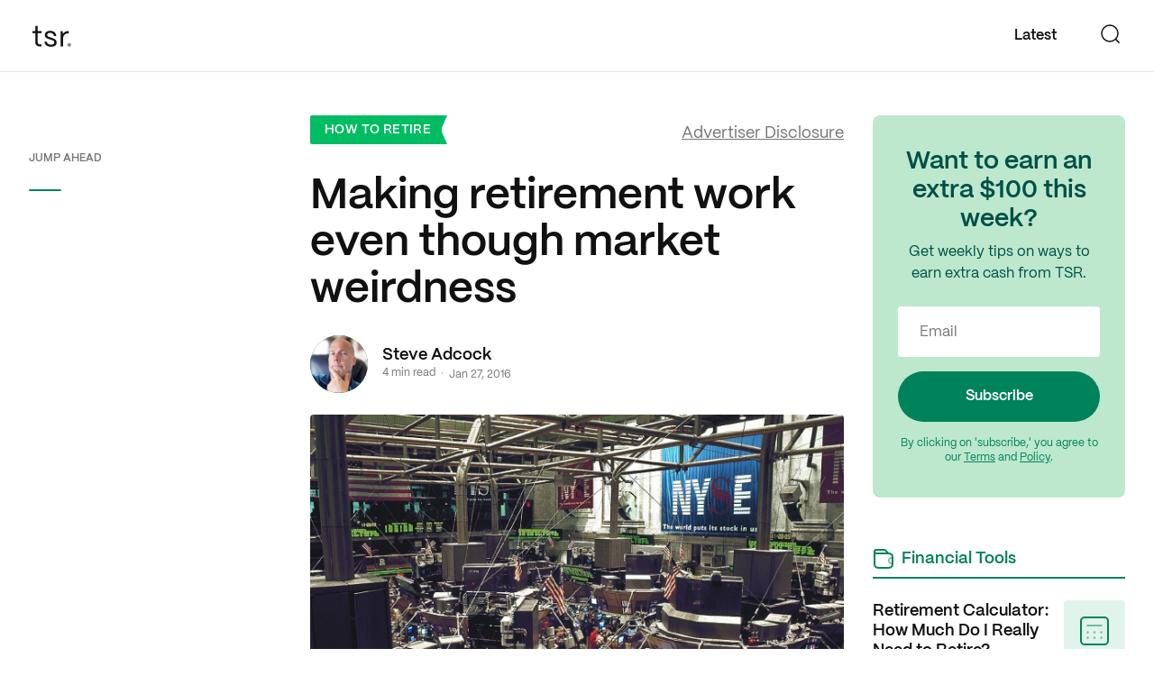

--- FILE ---
content_type: text/html; charset=utf-8
request_url: https://www.google.com/recaptcha/api2/aframe
body_size: 181
content:
<!DOCTYPE HTML><html><head><meta http-equiv="content-type" content="text/html; charset=UTF-8"></head><body><script nonce="iie6YblxPPvojfba3QhSHg">/** Anti-fraud and anti-abuse applications only. See google.com/recaptcha */ try{var clients={'sodar':'https://pagead2.googlesyndication.com/pagead/sodar?'};window.addEventListener("message",function(a){try{if(a.source===window.parent){var b=JSON.parse(a.data);var c=clients[b['id']];if(c){var d=document.createElement('img');d.src=c+b['params']+'&rc='+(localStorage.getItem("rc::a")?sessionStorage.getItem("rc::b"):"");window.document.body.appendChild(d);sessionStorage.setItem("rc::e",parseInt(sessionStorage.getItem("rc::e")||0)+1);localStorage.setItem("rc::h",'1768451852696');}}}catch(b){}});window.parent.postMessage("_grecaptcha_ready", "*");}catch(b){}</script></body></html>

--- FILE ---
content_type: application/javascript
request_url: https://thinksaveretire.com/webpack-runtime-83a111e885757824f362.js
body_size: 2547
content:
!function(e){function t(t){for(var a,s,r=t[0],d=t[1],p=t[2],f=0,m=[];f<r.length;f++)s=r[f],Object.prototype.hasOwnProperty.call(n,s)&&n[s]&&m.push(n[s][0]),n[s]=0;for(a in d)Object.prototype.hasOwnProperty.call(d,a)&&(e[a]=d[a]);for(b&&b(t);m.length;)m.shift()();return o.push.apply(o,p||[]),c()}function c(){for(var e,t=0;t<o.length;t++){for(var c=o[t],a=!0,s=1;s<c.length;s++){var d=c[s];0!==n[d]&&(a=!1)}a&&(o.splice(t--,1),e=r(r.s=c[0]))}return e}var a={},s={45:0},n={45:0},o=[];function r(t){if(a[t])return a[t].exports;var c=a[t]={i:t,l:!1,exports:{}};return e[t].call(c.exports,c,c.exports,r),c.l=!0,c.exports}r.e=function(e){var t=[];s[e]?t.push(s[e]):0!==s[e]&&{1:1}[e]&&t.push(s[e]=new Promise((function(t,c){for(var a=({0:"b1b4f898e1be811168dc8b133353de8f42ad4a1e",1:"styles",2:"f57ab2b43369618a11eb7362df80b766834beb65",3:"d1715517f137cec9fbf2540a490edf897b0c5b41",4:"29f27184116a25c943b9096b91c87e8f34da6480",5:"20ee363dcb962bfd9ed689381d229d7e6fc430d6",6:"5052a34ac4e13ef5726d912d6ae3ae36cb019a73",7:"15a3be27178e285ff113e12c60c30466a8f4d4c5",9:"component---cache-caches-gatsby-plugin-offline-app-shell-js",10:"component---src-pages-404-tsx",11:"component---src-pages-about-tsx",12:"component---src-pages-advertise-tsx",13:"component---src-pages-apply-online-tsx",14:"component---src-pages-archives-tsx",15:"component---src-pages-cash-advance-tsx",16:"component---src-pages-contact-tsx",17:"component---src-pages-course-tsx",18:"component---src-pages-credit-cards-tsx",19:"component---src-pages-debt-tsx",20:"component---src-pages-disclosure-tsx",21:"component---src-pages-extra-money-tsx",22:"component---src-pages-index-tsx",23:"component---src-pages-insurance-tsx",24:"component---src-pages-loans-tsx",25:"component---src-pages-media-rap-sheet-tsx",26:"component---src-pages-opt-in-tsx",27:"component---src-pages-save-tsx",28:"component---src-pages-search-tsx",29:"component---src-pages-sponsored-posts-tsx",30:"component---src-pages-subscribe-tsx",31:"component---src-pages-will-tsx",32:"component---src-pages-write-partner-tsx",33:"component---src-templates-affiliate-retire-early-tsx",34:"component---src-templates-author-tsx",35:"component---src-templates-authors-tsx",36:"component---src-templates-debt-tsx",37:"component---src-templates-earn-money-tsx",38:"component---src-templates-page-tsx",39:"component---src-templates-post-tsx",40:"component---src-templates-posts-tsx",41:"component---src-templates-save-money-tsx",42:"component---src-templates-tag-tsx",43:"component---src-templates-trending-tsx"}[e]||e)+"."+{0:"31d6cfe0d16ae931b73c",1:"40b1eaca5b49203d057e",2:"31d6cfe0d16ae931b73c",3:"31d6cfe0d16ae931b73c",4:"31d6cfe0d16ae931b73c",5:"31d6cfe0d16ae931b73c",6:"31d6cfe0d16ae931b73c",7:"31d6cfe0d16ae931b73c",9:"31d6cfe0d16ae931b73c",10:"31d6cfe0d16ae931b73c",11:"31d6cfe0d16ae931b73c",12:"31d6cfe0d16ae931b73c",13:"31d6cfe0d16ae931b73c",14:"31d6cfe0d16ae931b73c",15:"31d6cfe0d16ae931b73c",16:"31d6cfe0d16ae931b73c",17:"31d6cfe0d16ae931b73c",18:"31d6cfe0d16ae931b73c",19:"31d6cfe0d16ae931b73c",20:"31d6cfe0d16ae931b73c",21:"31d6cfe0d16ae931b73c",22:"31d6cfe0d16ae931b73c",23:"31d6cfe0d16ae931b73c",24:"31d6cfe0d16ae931b73c",25:"31d6cfe0d16ae931b73c",26:"31d6cfe0d16ae931b73c",27:"31d6cfe0d16ae931b73c",28:"31d6cfe0d16ae931b73c",29:"31d6cfe0d16ae931b73c",30:"31d6cfe0d16ae931b73c",31:"31d6cfe0d16ae931b73c",32:"31d6cfe0d16ae931b73c",33:"31d6cfe0d16ae931b73c",34:"31d6cfe0d16ae931b73c",35:"31d6cfe0d16ae931b73c",36:"31d6cfe0d16ae931b73c",37:"31d6cfe0d16ae931b73c",38:"31d6cfe0d16ae931b73c",39:"31d6cfe0d16ae931b73c",40:"31d6cfe0d16ae931b73c",41:"31d6cfe0d16ae931b73c",42:"31d6cfe0d16ae931b73c",43:"31d6cfe0d16ae931b73c"}[e]+".css",n=r.p+a,o=document.getElementsByTagName("link"),d=0;d<o.length;d++){var p=(b=o[d]).getAttribute("data-href")||b.getAttribute("href");if("stylesheet"===b.rel&&(p===a||p===n))return t()}var f=document.getElementsByTagName("style");for(d=0;d<f.length;d++){var b;if((p=(b=f[d]).getAttribute("data-href"))===a||p===n)return t()}var m=document.createElement("link");m.rel="stylesheet",m.type="text/css",m.onload=t,m.onerror=function(t){var a=t&&t.target&&t.target.src||n,o=new Error("Loading CSS chunk "+e+" failed.\n("+a+")");o.code="CSS_CHUNK_LOAD_FAILED",o.request=a,delete s[e],m.parentNode.removeChild(m),c(o)},m.href=n,document.getElementsByTagName("head")[0].appendChild(m)})).then((function(){s[e]=0})));var c=n[e];if(0!==c)if(c)t.push(c[2]);else{var a=new Promise((function(t,a){c=n[e]=[t,a]}));t.push(c[2]=a);var o,d=document.createElement("script");d.charset="utf-8",d.timeout=120,r.nc&&d.setAttribute("nonce",r.nc),d.src=function(e){return r.p+""+({0:"b1b4f898e1be811168dc8b133353de8f42ad4a1e",1:"styles",2:"f57ab2b43369618a11eb7362df80b766834beb65",3:"d1715517f137cec9fbf2540a490edf897b0c5b41",4:"29f27184116a25c943b9096b91c87e8f34da6480",5:"20ee363dcb962bfd9ed689381d229d7e6fc430d6",6:"5052a34ac4e13ef5726d912d6ae3ae36cb019a73",7:"15a3be27178e285ff113e12c60c30466a8f4d4c5",9:"component---cache-caches-gatsby-plugin-offline-app-shell-js",10:"component---src-pages-404-tsx",11:"component---src-pages-about-tsx",12:"component---src-pages-advertise-tsx",13:"component---src-pages-apply-online-tsx",14:"component---src-pages-archives-tsx",15:"component---src-pages-cash-advance-tsx",16:"component---src-pages-contact-tsx",17:"component---src-pages-course-tsx",18:"component---src-pages-credit-cards-tsx",19:"component---src-pages-debt-tsx",20:"component---src-pages-disclosure-tsx",21:"component---src-pages-extra-money-tsx",22:"component---src-pages-index-tsx",23:"component---src-pages-insurance-tsx",24:"component---src-pages-loans-tsx",25:"component---src-pages-media-rap-sheet-tsx",26:"component---src-pages-opt-in-tsx",27:"component---src-pages-save-tsx",28:"component---src-pages-search-tsx",29:"component---src-pages-sponsored-posts-tsx",30:"component---src-pages-subscribe-tsx",31:"component---src-pages-will-tsx",32:"component---src-pages-write-partner-tsx",33:"component---src-templates-affiliate-retire-early-tsx",34:"component---src-templates-author-tsx",35:"component---src-templates-authors-tsx",36:"component---src-templates-debt-tsx",37:"component---src-templates-earn-money-tsx",38:"component---src-templates-page-tsx",39:"component---src-templates-post-tsx",40:"component---src-templates-posts-tsx",41:"component---src-templates-save-money-tsx",42:"component---src-templates-tag-tsx",43:"component---src-templates-trending-tsx"}[e]||e)+"-"+{0:"59ad87f35e5c8a2b17e5",1:"1d226b19f15bf6f05d50",2:"de1e3a3fa71a05e01625",3:"7ed1900e0cbfe8065886",4:"25aaec3558a3d4a8f3ad",5:"635d957654c4eabb17a1",6:"9923765454e9a67437c0",7:"360e960bc8a6dea0bcda",9:"ed119c2ba692ff3a90d5",10:"3e605f7bd99703fa7895",11:"3275d59007eb5cc3f8b4",12:"7b1a1ac8e63bf22b7d53",13:"69572df1534c66e6e649",14:"9aac2a50bda8a9e70473",15:"dce5ee25a5ebbd66d843",16:"2bb0730063f8e80bc174",17:"4b82b308c48f5b9f1532",18:"084a034774acd8e95041",19:"9bf1b1274aaf2d2e8f0b",20:"448eafe38cdff41c1bef",21:"681415df772b4a3857f2",22:"91a2fe252f8a5d8bea40",23:"8e72f07b0c7ad1580acd",24:"37bbcf223c19fcacddd5",25:"54b940b16c76dcb8d946",26:"ee5a3d7a140f60da588a",27:"5d7ddbb520f195f22b8b",28:"006e55afb2e2f5542d92",29:"360e251f02b19b22c5a6",30:"1436220ff19a0ec877d1",31:"4d2f9e24aed7488b45b5",32:"a93483469c6eb87166f9",33:"096420aaccd391404ea1",34:"3089677ed74d579ee998",35:"10ba64e3a91b686a4fad",36:"99e59899b54308874069",37:"400839a79141420e83ef",38:"f1ed04fd042a0ff67fab",39:"e40cd19e625717083435",40:"25bbc5e6f58be11183e6",41:"09bf340ef37a0a0005d7",42:"50c160c37b576ba00d27",43:"59655364c7a55b9595d6"}[e]+".js"}(e);var p=new Error;o=function(t){d.onerror=d.onload=null,clearTimeout(f);var c=n[e];if(0!==c){if(c){var a=t&&("load"===t.type?"missing":t.type),s=t&&t.target&&t.target.src;p.message="Loading chunk "+e+" failed.\n("+a+": "+s+")",p.name="ChunkLoadError",p.type=a,p.request=s,c[1](p)}n[e]=void 0}};var f=setTimeout((function(){o({type:"timeout",target:d})}),12e4);d.onerror=d.onload=o,document.head.appendChild(d)}return Promise.all(t)},r.m=e,r.c=a,r.d=function(e,t,c){r.o(e,t)||Object.defineProperty(e,t,{enumerable:!0,get:c})},r.r=function(e){"undefined"!=typeof Symbol&&Symbol.toStringTag&&Object.defineProperty(e,Symbol.toStringTag,{value:"Module"}),Object.defineProperty(e,"__esModule",{value:!0})},r.t=function(e,t){if(1&t&&(e=r(e)),8&t)return e;if(4&t&&"object"==typeof e&&e&&e.__esModule)return e;var c=Object.create(null);if(r.r(c),Object.defineProperty(c,"default",{enumerable:!0,value:e}),2&t&&"string"!=typeof e)for(var a in e)r.d(c,a,function(t){return e[t]}.bind(null,a));return c},r.n=function(e){var t=e&&e.__esModule?function(){return e.default}:function(){return e};return r.d(t,"a",t),t},r.o=function(e,t){return Object.prototype.hasOwnProperty.call(e,t)},r.p="/",r.oe=function(e){throw console.error(e),e};var d=window.__LOADABLE_LOADED_CHUNKS__=window.__LOADABLE_LOADED_CHUNKS__||[],p=d.push.bind(d);d.push=t,d=d.slice();for(var f=0;f<d.length;f++)t(d[f]);var b=p;c()}([]);
//# sourceMappingURL=webpack-runtime-83a111e885757824f362.js.map

--- FILE ---
content_type: application/javascript
request_url: https://thinksaveretire.com/webpack-runtime-83a111e885757824f362.js
body_size: -784
content:
!function(e){function t(t){for(var a,s,r=t[0],d=t[1],p=t[2],f=0,m=[];f<r.length;f++)s=r[f],Object.prototype.hasOwnProperty.call(n,s)&&n[s]&&m.push(n[s][0]),n[s]=0;for(a in d)Object.prototype.hasOwnProperty.call(d,a)&&(e[a]=d[a]);for(b&&b(t);m.length;)m.shift()();return o.push.apply(o,p||[]),c()}function c(){for(var e,t=0;t<o.length;t++){for(var c=o[t],a=!0,s=1;s<c.length;s++){var d=c[s];0!==n[d]&&(a=!1)}a&&(o.splice(t--,1),e=r(r.s=c[0]))}return e}var a={},s={45:0},n={45:0},o=[];function r(t){if(a[t])return a[t].exports;var c=a[t]={i:t,l:!1,exports:{}};return e[t].call(c.exports,c,c.exports,r),c.l=!0,c.exports}r.e=function(e){var t=[];s[e]?t.push(s[e]):0!==s[e]&&{1:1}[e]&&t.push(s[e]=new Promise((function(t,c){for(var a=({0:"b1b4f898e1be811168dc8b133353de8f42ad4a1e",1:"styles",2:"f57ab2b43369618a11eb7362df80b766834beb65",3:"d1715517f137cec9fbf2540a490edf897b0c5b41",4:"29f27184116a25c943b9096b91c87e8f34da6480",5:"20ee363dcb962bfd9ed689381d229d7e6fc430d6",6:"5052a34ac4e13ef5726d912d6ae3ae36cb019a73",7:"15a3be27178e285ff113e12c60c30466a8f4d4c5",9:"component---cache-caches-gatsby-plugin-offline-app-shell-js",10:"component---src-pages-404-tsx",11:"component---src-pages-about-tsx",12:"component---src-pages-advertise-tsx",13:"component---src-pages-apply-online-tsx",14:"component---src-pages-archives-tsx",15:"component---src-pages-cash-advance-tsx",16:"component---src-pages-contact-tsx",17:"component---src-pages-course-tsx",18:"component---src-pages-credit-cards-tsx",19:"component---src-pages-debt-tsx",20:"component---src-pages-disclosure-tsx",21:"component---src-pages-extra-money-tsx",22:"component---src-pages-index-tsx",23:"component---src-pages-insurance-tsx",24:"component---src-pages-loans-tsx",25:"component---src-pages-media-rap-sheet-tsx",26:"component---src-pages-opt-in-tsx",27:"component---src-pages-save-tsx",28:"component---src-pages-search-tsx",29:"component---src-pages-sponsored-posts-tsx",30:"component---src-pages-subscribe-tsx",31:"component---src-pages-will-tsx",32:"component---src-pages-write-partner-tsx",33:"component---src-templates-affiliate-retire-early-tsx",34:"component---src-templates-author-tsx",35:"component---src-templates-authors-tsx",36:"component---src-templates-debt-tsx",37:"component---src-templates-earn-money-tsx",38:"component---src-templates-page-tsx",39:"component---src-templates-post-tsx",40:"component---src-templates-posts-tsx",41:"component---src-templates-save-money-tsx",42:"component---src-templates-tag-tsx",43:"component---src-templates-trending-tsx"}[e]||e)+"."+{0:"31d6cfe0d16ae931b73c",1:"40b1eaca5b49203d057e",2:"31d6cfe0d16ae931b73c",3:"31d6cfe0d16ae931b73c",4:"31d6cfe0d16ae931b73c",5:"31d6cfe0d16ae931b73c",6:"31d6cfe0d16ae931b73c",7:"31d6cfe0d16ae931b73c",9:"31d6cfe0d16ae931b73c",10:"31d6cfe0d16ae931b73c",11:"31d6cfe0d16ae931b73c",12:"31d6cfe0d16ae931b73c",13:"31d6cfe0d16ae931b73c",14:"31d6cfe0d16ae931b73c",15:"31d6cfe0d16ae931b73c",16:"31d6cfe0d16ae931b73c",17:"31d6cfe0d16ae931b73c",18:"31d6cfe0d16ae931b73c",19:"31d6cfe0d16ae931b73c",20:"31d6cfe0d16ae931b73c",21:"31d6cfe0d16ae931b73c",22:"31d6cfe0d16ae931b73c",23:"31d6cfe0d16ae931b73c",24:"31d6cfe0d16ae931b73c",25:"31d6cfe0d16ae931b73c",26:"31d6cfe0d16ae931b73c",27:"31d6cfe0d16ae931b73c",28:"31d6cfe0d16ae931b73c",29:"31d6cfe0d16ae931b73c",30:"31d6cfe0d16ae931b73c",31:"31d6cfe0d16ae931b73c",32:"31d6cfe0d16ae931b73c",33:"31d6cfe0d16ae931b73c",34:"31d6cfe0d16ae931b73c",35:"31d6cfe0d16ae931b73c",36:"31d6cfe0d16ae931b73c",37:"31d6cfe0d16ae931b73c",38:"31d6cfe0d16ae931b73c",39:"31d6cfe0d16ae931b73c",40:"31d6cfe0d16ae931b73c",41:"31d6cfe0d16ae931b73c",42:"31d6cfe0d16ae931b73c",43:"31d6cfe0d16ae931b73c"}[e]+".css",n=r.p+a,o=document.getElementsByTagName("link"),d=0;d<o.length;d++){var p=(b=o[d]).getAttribute("data-href")||b.getAttribute("href");if("stylesheet"===b.rel&&(p===a||p===n))return t()}var f=document.getElementsByTagName("style");for(d=0;d<f.length;d++){var b;if((p=(b=f[d]).getAttribute("data-href"))===a||p===n)return t()}var m=document.createElement("link");m.rel="stylesheet",m.type="text/css",m.onload=t,m.onerror=function(t){var a=t&&t.target&&t.target.src||n,o=new Error("Loading CSS chunk "+e+" failed.\n("+a+")");o.code="CSS_CHUNK_LOAD_FAILED",o.request=a,delete s[e],m.parentNode.removeChild(m),c(o)},m.href=n,document.getElementsByTagName("head")[0].appendChild(m)})).then((function(){s[e]=0})));var c=n[e];if(0!==c)if(c)t.push(c[2]);else{var a=new Promise((function(t,a){c=n[e]=[t,a]}));t.push(c[2]=a);var o,d=document.createElement("script");d.charset="utf-8",d.timeout=120,r.nc&&d.setAttribute("nonce",r.nc),d.src=function(e){return r.p+""+({0:"b1b4f898e1be811168dc8b133353de8f42ad4a1e",1:"styles",2:"f57ab2b43369618a11eb7362df80b766834beb65",3:"d1715517f137cec9fbf2540a490edf897b0c5b41",4:"29f27184116a25c943b9096b91c87e8f34da6480",5:"20ee363dcb962bfd9ed689381d229d7e6fc430d6",6:"5052a34ac4e13ef5726d912d6ae3ae36cb019a73",7:"15a3be27178e285ff113e12c60c30466a8f4d4c5",9:"component---cache-caches-gatsby-plugin-offline-app-shell-js",10:"component---src-pages-404-tsx",11:"component---src-pages-about-tsx",12:"component---src-pages-advertise-tsx",13:"component---src-pages-apply-online-tsx",14:"component---src-pages-archives-tsx",15:"component---src-pages-cash-advance-tsx",16:"component---src-pages-contact-tsx",17:"component---src-pages-course-tsx",18:"component---src-pages-credit-cards-tsx",19:"component---src-pages-debt-tsx",20:"component---src-pages-disclosure-tsx",21:"component---src-pages-extra-money-tsx",22:"component---src-pages-index-tsx",23:"component---src-pages-insurance-tsx",24:"component---src-pages-loans-tsx",25:"component---src-pages-media-rap-sheet-tsx",26:"component---src-pages-opt-in-tsx",27:"component---src-pages-save-tsx",28:"component---src-pages-search-tsx",29:"component---src-pages-sponsored-posts-tsx",30:"component---src-pages-subscribe-tsx",31:"component---src-pages-will-tsx",32:"component---src-pages-write-partner-tsx",33:"component---src-templates-affiliate-retire-early-tsx",34:"component---src-templates-author-tsx",35:"component---src-templates-authors-tsx",36:"component---src-templates-debt-tsx",37:"component---src-templates-earn-money-tsx",38:"component---src-templates-page-tsx",39:"component---src-templates-post-tsx",40:"component---src-templates-posts-tsx",41:"component---src-templates-save-money-tsx",42:"component---src-templates-tag-tsx",43:"component---src-templates-trending-tsx"}[e]||e)+"-"+{0:"59ad87f35e5c8a2b17e5",1:"1d226b19f15bf6f05d50",2:"de1e3a3fa71a05e01625",3:"7ed1900e0cbfe8065886",4:"25aaec3558a3d4a8f3ad",5:"635d957654c4eabb17a1",6:"9923765454e9a67437c0",7:"360e960bc8a6dea0bcda",9:"ed119c2ba692ff3a90d5",10:"3e605f7bd99703fa7895",11:"3275d59007eb5cc3f8b4",12:"7b1a1ac8e63bf22b7d53",13:"69572df1534c66e6e649",14:"9aac2a50bda8a9e70473",15:"dce5ee25a5ebbd66d843",16:"2bb0730063f8e80bc174",17:"4b82b308c48f5b9f1532",18:"084a034774acd8e95041",19:"9bf1b1274aaf2d2e8f0b",20:"448eafe38cdff41c1bef",21:"681415df772b4a3857f2",22:"91a2fe252f8a5d8bea40",23:"8e72f07b0c7ad1580acd",24:"37bbcf223c19fcacddd5",25:"54b940b16c76dcb8d946",26:"ee5a3d7a140f60da588a",27:"5d7ddbb520f195f22b8b",28:"006e55afb2e2f5542d92",29:"360e251f02b19b22c5a6",30:"1436220ff19a0ec877d1",31:"4d2f9e24aed7488b45b5",32:"a93483469c6eb87166f9",33:"096420aaccd391404ea1",34:"3089677ed74d579ee998",35:"10ba64e3a91b686a4fad",36:"99e59899b54308874069",37:"400839a79141420e83ef",38:"f1ed04fd042a0ff67fab",39:"e40cd19e625717083435",40:"25bbc5e6f58be11183e6",41:"09bf340ef37a0a0005d7",42:"50c160c37b576ba00d27",43:"59655364c7a55b9595d6"}[e]+".js"}(e);var p=new Error;o=function(t){d.onerror=d.onload=null,clearTimeout(f);var c=n[e];if(0!==c){if(c){var a=t&&("load"===t.type?"missing":t.type),s=t&&t.target&&t.target.src;p.message="Loading chunk "+e+" failed.\n("+a+": "+s+")",p.name="ChunkLoadError",p.type=a,p.request=s,c[1](p)}n[e]=void 0}};var f=setTimeout((function(){o({type:"timeout",target:d})}),12e4);d.onerror=d.onload=o,document.head.appendChild(d)}return Promise.all(t)},r.m=e,r.c=a,r.d=function(e,t,c){r.o(e,t)||Object.defineProperty(e,t,{enumerable:!0,get:c})},r.r=function(e){"undefined"!=typeof Symbol&&Symbol.toStringTag&&Object.defineProperty(e,Symbol.toStringTag,{value:"Module"}),Object.defineProperty(e,"__esModule",{value:!0})},r.t=function(e,t){if(1&t&&(e=r(e)),8&t)return e;if(4&t&&"object"==typeof e&&e&&e.__esModule)return e;var c=Object.create(null);if(r.r(c),Object.defineProperty(c,"default",{enumerable:!0,value:e}),2&t&&"string"!=typeof e)for(var a in e)r.d(c,a,function(t){return e[t]}.bind(null,a));return c},r.n=function(e){var t=e&&e.__esModule?function(){return e.default}:function(){return e};return r.d(t,"a",t),t},r.o=function(e,t){return Object.prototype.hasOwnProperty.call(e,t)},r.p="/",r.oe=function(e){throw console.error(e),e};var d=window.__LOADABLE_LOADED_CHUNKS__=window.__LOADABLE_LOADED_CHUNKS__||[],p=d.push.bind(d);d.push=t,d=d.slice();for(var f=0;f<d.length;f++)t(d[f]);var b=p;c()}([]);
//# sourceMappingURL=webpack-runtime-83a111e885757824f362.js.map

--- FILE ---
content_type: application/javascript
request_url: https://thinksaveretire.com/component---src-templates-page-tsx-f1ed04fd042a0ff67fab.js
body_size: -778
content:
(window.__LOADABLE_LOADED_CHUNKS__=window.__LOADABLE_LOADED_CHUNKS__||[]).push([[38],{"/dP6":function(e,t,a){"use strict";a.r(t),a.d(t,"postQuery",(function(){return U}));a("E5k/"),a("pJf4"),a("zTTH");var n=a("q1tI"),i=a.n(n),s=a("2yP/"),o=a("IBE/"),r=a("pIaX"),c=a("kT3H"),l=a("ANnC"),h=a("A4IJ"),u=(a("q8oJ"),a("8npG"),a("YbXK"),a("cFtU"),a("rzGZ"),a("m210"),a("4DPX"),a("v9g0"),a("HQhv"),a("bLNc")),d=(a("y7hu"),i.a.memo((function(){return i.a.createElement("svg",{width:"24",height:"24",fill:"none",xmlns:"http://www.w3.org/2000/svg"},i.a.createElement("path",{d:"M18 6h.01M18 12h.01M18 18h.01M12 6h.01M12 12h.01M12 18h.01M6 6h.01M6 12h.01M6 18h.01",stroke:"#111",strokeWidth:"3",strokeLinecap:"round",strokeLinejoin:"round"}))}))),m=i.a.memo((function(e){var t=e.rotate,a=void 0===t?0:t;return i.a.createElement("svg",{width:"24",height:"24",viewBox:"0 0 24 24",fill:"none",style:{transform:"rotate("+a+"deg)"},xmlns:"http://www.w3.org/2000/svg"},i.a.createElement("path",{d:"M5 12L19 12",stroke:"#111111",strokeWidth:"2",strokeLinecap:"round",strokeLinejoin:"round"}),i.a.createElement("path",{d:"M12 19L19 12L12 5",stroke:"#111111",strokeWidth:"2",strokeLinecap:"round",strokeLinejoin:"round"}))})),g=(a("Dq+y"),a("Ggvi"),i.a.memo((function(e){var t=e.width,a=void 0===t?20:t,n=e.className,s=e.rotate,o=void 0===s?0:s,r=20*a/20;return i.a.createElement("svg",{className:n,width:a,height:r,viewBox:"0 0 20 20",style:{transform:"rotate("+o+"deg)"}},i.a.createElement("g",{fill:"none",fillRule:"evenodd"},i.a.createElement("path",{stroke:"currentColor",strokeWidth:"2",strokeLinecap:"round",strokeLinejoin:"round",d:"M8 15l5-5h0L8 5"})))}))),p=a("zJol"),f=a.n(p),y=a("TSYQ"),v=a.n(y);var _=function(e){var t=e.to,a=e.className,n=e.children,s=e.chevronIcon,o=void 0===s||s,r=function(e,t){if(null==e)return{};var a,n,i={},s=Object.keys(e);for(n=0;n<s.length;n++)a=s[n],t.indexOf(a)>=0||(i[a]=e[a]);return i}(e,["to","className","children","chevronIcon"]);return i.a.createElement("a",Object.assign({},r,{href:t,className:v()(a,f.a.link)}),n,o?i.a.createElement(g,null):"")},w=a("yvnw"),b=a("WmGx"),k=a.n(b),T=a("0vCa"),x=a.n(T);var S={cellAlign:"left",contain:!0,initialIndex:1,wrapAround:!0},C=function(e){var t,a;function n(){for(var t,a=arguments.length,n=new Array(a),i=0;i<a;i++)n[i]=arguments[i];return(t=e.call.apply(e,[this].concat(n))||this).state={selectedIndex:S.initialIndex},t.handleSelectIndex=function(e){t.setState({selectedIndex:e})},t.createRef=function(e){t.flkty=e,t.flkty.on("select",t.handleSelectIndex)},t.myCustomNext=function(){t.flkty.next()},t.myCustomPrev=function(){t.flkty.previous()},t}a=e,(t=n).prototype=Object.create(a.prototype),t.prototype.constructor=t,t.__proto__=a;var s=n.prototype;return s.componentWillUnmount=function(){this.flkty.off("select",this.handleSelectIndex)},s.render=function(){var e=this.props,t=e.posts,a=e.className,n=e.heading,s=void 0===n?"Popular Posts":n,o=e.seeAllLink,r=void 0===o?"/popular":o;return i.a.createElement("section",{className:a},i.a.createElement("h2",{className:"d-md-none"},s),i.a.createElement("div",{className:"row d-none d-md-flex"},i.a.createElement("div",{className:"col d-flex"},i.a.createElement("h3",{className:"p-0"},s)),i.a.createElement("div",{className:"col d-flex justify-content-end"},i.a.createElement(_,{to:r,className:k.a.link,chevronIcon:!1},i.a.createElement(d,null),"See All"),i.a.createElement("button",{className:k.a.prevButton,onClick:this.myCustomPrev,"aria-label":"previous button"},i.a.createElement(m,{rotate:180})),i.a.createElement("button",{className:k.a.nextButton,onClick:this.myCustomNext,"aria-label":"next button"},i.a.createElement(m,null)))),i.a.createElement(x.a,{className:k.a.carousel,options:S,flickityRef:this.createRef,static:!0},t.map((function(e){var t=e.node.post;return i.a.createElement("div",{key:t.id,className:v()("col-12 col-md-6",k.a.postCard)},i.a.createElement(w.a,{key:t.id,post:t,imageClassName:k.a.image}))}))),i.a.createElement("div",{className:"row d-md-none"},i.a.createElement("div",{className:v()("col",k.a.col)},i.a.createElement("button",{className:k.a.prevButton,onClick:this.myCustomPrev,"aria-label":"previous button"},i.a.createElement(m,{rotate:180}))),i.a.createElement("div",{className:v()("col-auto d-flex justify-content-center",k.a.col)},i.a.createElement(_,{to:r,chevronIcon:!1},"See All")),i.a.createElement("div",{className:v()("col d-flex justify-content-end",k.a.col)},i.a.createElement("button",{className:k.a.nextButton,onClick:this.myCustomNext,"aria-label":"next button"},i.a.createElement(m,null)))))},n}(n.Component),P=a("WVwT"),A=a.n(P),I=a("bc+u"),E=a.n(I),G=a("Wbzz");function L(e){return function(e){if(Array.isArray(e))return z(e)}(e)||function(e){if("undefined"!=typeof Symbol&&Symbol.iterator in Object(e))return Array.from(e)}(e)||function(e,t){if(!e)return;if("string"==typeof e)return z(e,t);var a=Object.prototype.toString.call(e).slice(8,-1);"Object"===a&&e.constructor&&(a=e.constructor.name);if("Map"===a||"Set"===a)return Array.from(e);if("Arguments"===a||/^(?:Ui|I)nt(?:8|16|32)(?:Clamped)?Array$/.test(a))return z(e,t)}(e)||function(){throw new TypeError("Invalid attempt to spread non-iterable instance.\nIn order to be iterable, non-array objects must have a [Symbol.iterator]() method.")}()}function z(e,t){(null==t||t>e.length)&&(t=e.length);for(var a=0,n=new Array(t);a<t;a++)n[a]=e[a];return n}var j=function(e){var t=e.ghostPost,a=e.data,n=a.allGhostPost,s=a.allGhostPage,o=0;if("undefined"==typeof document)return null;var r=document.querySelectorAll(".ghostRelatedArticlesCarousel")[0],c=n.edges.concat(s.edges).reduce((function(e,a){var n;if(t.title===a.node.title||e.length>=5)return e;var i={node:{post:a.node}},s=r&&r.classList.length>3;if(s&&r.className.split(" ").indexOf(a.node.slug)>0)return[].concat(L(e),[i]);if(!s&&(null==t?void 0:t.tags.length)>0&&(null===(n=a.node)||void 0===n?void 0:n.tags.length)>0){var c=a.node.tags.find((function(e){var a;return e.slug===(null===(a=t.tags[o])||void 0===a?void 0:a.slug)}));if(o=o<t.tags.length-1?o+1:0,c)return[].concat(L(e),[i])}return e}),[]);if(c&&c.length>=3){var l=document.getElementById("ghostRelatedArticlesCarousel");return l||(l=r),i.a.createElement(C,{className:v()("m-0",A.a.carouselPostGrid,E.a.relatedArticles),posts:c,heading:"Related Posts",seeAllLink:t.tags&&t.tags[0]?"/tag/"+t.tags[0].slug:"/posts/"})}return null},D=function(e){return i.a.createElement(G.StaticQuery,{query:"2065872949",render:function(t){return i.a.createElement(j,Object.assign({data:t},e))},data:u})},M=a("PU4q"),W=a("KPPC"),H=a("Ol2r"),F=a("JYZS"),R=a("Pknc"),B=a.n(R),N=a("qhky"),O=a("Y3KF"),Y=function(e){var t=e.content,a=e.allGhostAuthor;return i.a.useEffect((function(){Object(F.default)(),Object(h.d)(),Object(h.e)(),Object(h.c)(a.edges),Object(h.b)(a.edges),Object(H.a)()}),[]),t?i.a.createElement("section",{className:"load-external-scripts",dangerouslySetInnerHTML:{__html:Object(W.c)(t)}}):null},U=(t.default=function(e){var t,a,n,u,d=e.data,m=e.location,g=d.ghostPage,p=d.allGhostAuthor,f=g.codeinjection_styles,y=g.feature_image,_=g.tags,w=g.title,b=g.html,k=void 0===b?"":b;i.a.useEffect((function(){_.push(_.splice(_.findIndex((function(e){return e&&"guest-posts"===e.slug})),1)[0]),Object(h.d)(),Object(h.e)(),Object(h.c)(p.edges),Object(h.b)(p.edges)}),[]);var T=null===(t=g.tags)||void 0===t?void 0:t.reduce((function(e,t){return"#noindex"===(null==t?void 0:t.name)||e}),!1),x=i.a.useState(1),S=x[0],C=x[1],P="undefined"==typeof window?[]:[window.matchMedia("(max-width: 575px)"),window.matchMedia("(min-width: 576px) and (max-width: 1023px)"),window.matchMedia("(min-width: 1024px)")];function A(){var e,t=(e=-1,P.some((function(t,a){t.matches&&(e=a+1)})),e);S!==t&&C(t)}return i.a.useEffect((function(){return P.forEach((function(e){e.addEventListener("change",A)})),A(),function(){P.forEach((function(e){e.removeEventListener("change",A)}))}}),[]),i.a.createElement(i.a.Fragment,null,i.a.createElement(o.a,{data:d,location:m}),i.a.createElement(N.a,null,S>1&&i.a.createElement("link",{rel:"preload",href:y,as:"image",crossOrigin:""}),i.a.createElement("style",{type:"text/css"},""+f),T?i.a.createElement("meta",{name:"robots",content:"noindex, nofollow"}):null),i.a.createElement(s.a,{headerClassName:B.a.header,mainClass:B.a.main,isArticle:!0},i.a.createElement(r.a,{className:B.a.hero,tag:_&&_[0]&&"public"===_[0].visibility?_[0]:void 0,title:w,description:""}),i.a.createElement(O.StickyContainer,{className:E.a.sticky},i.a.createElement("div",{className:"container-fluid"},i.a.createElement("div",{className:"row"},i.a.createElement("div",{className:"col-3 d-none d-lg-block"},i.a.createElement(O.Sticky,null,(function(e){var t=e.style,a=e.isSticky;return i.a.createElement("div",{style:Object.assign({},t)},i.a.createElement(l.a,null,i.a.createElement(c.a,{className:a?E.a.stickyPrograssBar:"",title:w,content:k})))}))),i.a.createElement("div",{className:v()("col-12 col-lg-6",B.a.page,(a={},a[B.a.featureImagePage]=!y,a))},i.a.createElement("article",null,y?null:i.a.createElement("h1",null,w),"undefined"!=typeof window&&"/privacy-policy-optin/"!==(null===(n=window)||void 0===n?void 0:n.location.pathname)&&"/mobile-terms/"!==(null===(u=window)||void 0===u?void 0:u.location.pathname)&&i.a.createElement("p",{className:B.a.disclaimerText},i.a.createElement(G.Link,{to:"/disclosure/"},"Click here to read our full disclosure.")),i.a.createElement(Y,{content:k,allGhostAuthor:p}),i.a.createElement(l.a,null,i.a.createElement("div",{className:B.a.ghostRelatedArticlesCarousel},i.a.createElement(D,{ghostPost:g})),i.a.createElement(M.a,{ghostPost:g}))))))),i.a.createElement("style",{dangerouslySetInnerHTML:{__html:"\n/*Mediavine Mobile Fix*/\n@media only screen and (max-width: 425px) {\n  article.col-12.col-lg-8.m-auto {\n    padding-left: 0px !important;\n    padding-right: 0px !important;\n  }\n  .page--page--30zjZ > .container {\n    padding-left: 0px !important;\n    padding-right: 0px !important;\n  }\n  .page--page--30zjZ {\n    padding-left: 37px !important;\n    padding-right: 37px !important;\n  }\n}\n@media only screen and (max-width: 359px) {\n  article.col-12.col-lg-8.post--singleArticle--4N84x {\n    padding-left: 10px !important;\n    padding-right: 10px !important;\n  }\n  article.col-12.col-lg-8.m-auto {\n    padding-left: 0px !important;\n    padding-right: 0px !important;\n  }\n  .page--page--30zjZ > .container {\n    padding-left: 0px !important;\n    padding-right: 0px !important;\n  }\n  .page--page--30zjZ {\n    padding-left: 10px !important;\n    padding-right: 10px !important;\n  }\n}\n/*Back to Top CSS*/\nbody.mediavine-videohas-sticky #pe-widget-bell {\n  bottom: 300px !important;\n}\nbody.adhesion:not(.mediavine-videohas-sticky) #pe-widget-bell {\n  bottom: 120px !important;\n}\n"}})))},"2345377723")},"0vCa":function(e,t,a){"use strict";a("pS08"),a("LagC"),a("m210"),a("4DPX"),a("R48M"),Object.defineProperty(t,"__esModule",{value:!0}),t.default=void 0;var n=function(e){if(e&&e.__esModule)return e;var t={};if(null!=e)for(var a in e)if(Object.prototype.hasOwnProperty.call(e,a)){var n=Object.defineProperty&&Object.getOwnPropertyDescriptor?Object.getOwnPropertyDescriptor(e,a):{};n.get||n.set?Object.defineProperty(t,a,n):t[a]=e[a]}return t.default=e,t}(a("q1tI")),i=a("i8i4"),s=c(a("vX6Q")),o=a("xLLm"),r=c(a("17x9"));function c(e){return e&&e.__esModule?e:{default:e}}function l(e){return(l="function"==typeof Symbol&&"symbol"==typeof Symbol.iterator?function(e){return typeof e}:function(e){return e&&"function"==typeof Symbol&&e.constructor===Symbol&&e!==Symbol.prototype?"symbol":typeof e})(e)}function h(e,t){for(var a=0;a<t.length;a++){var n=t[a];n.enumerable=n.enumerable||!1,n.configurable=!0,"value"in n&&(n.writable=!0),Object.defineProperty(e,n.key,n)}}function u(e,t){return!t||"object"!==l(t)&&"function"!=typeof t?function(e){if(void 0===e)throw new ReferenceError("this hasn't been initialised - super() hasn't been called");return e}(e):t}function d(e){return(d=Object.setPrototypeOf?Object.getPrototypeOf:function(e){return e.__proto__||Object.getPrototypeOf(e)})(e)}function m(e,t){return(m=Object.setPrototypeOf||function(e,t){return e.__proto__=t,e})(e,t)}var g=function(e){function t(e){var a;return function(e,t){if(!(e instanceof t))throw new TypeError("Cannot call a class as a function")}(this,t),(a=u(this,d(t).call(this,e))).state={flickityReady:!1,flickityCreated:!1,cellCount:0},a.carousel=null,a.flkty=null,a}var r,c,l;return function(e,t){if("function"!=typeof t&&null!==t)throw new TypeError("Super expression must either be null or a function");e.prototype=Object.create(t&&t.prototype,{constructor:{value:e,writable:!0,configurable:!0}}),t&&m(e,t)}(t,e),r=t,l=[{key:"getDerivedStateFromProps",value:function(e,t){var a=n.default.Children.count(e.children);return a!==t.cellCount?{flickityReady:!1,cellCount:a}:null}}],(c=[{key:"componentDidUpdate",value:function(e,t){var a=this.props,n=a.children,i=a.options,s=i.draggable,o=i.initialIndex,r=a.reloadOnUpdate,c=this.state.flickityReady;r||!t.flickityReady&&c?(this.flkty.deactivate(),this.flkty.selectedIndex=o||0,this.flkty.options.draggable=void 0===s?!!n&&n.length>1:s,this.flkty.activate()):this.flkty.reloadCells()}},{key:"componentDidMount",value:function(){if(!o.canUseDOM)return null;var e=a("IXsZ"),t=this.props,n=t.flickityRef,i=t.options;this.flkty=new e(this.carousel,i),n&&n(this.flkty),this.props.static?this.setReady():this.setState({flickityCreated:!0})}},{key:"setReady",value:function(){var e=this;if(!this.state.flickityReady){var t=function(){return e.setState({flickityReady:!0})};this.props.disableImagesLoaded?t():(0,s.default)(this.carousel,t)}}},{key:"renderPortal",value:function(){var e=this;if(!this.carousel)return null;var t=this.carousel.querySelector(".flickity-slider");if(t){var a=(0,i.createPortal)(this.props.children,t);return setTimeout((function(){return e.setReady()}),0),a}}},{key:"render",value:function(){var e=this;return n.default.createElement(this.props.elementType,{className:this.props.className,ref:function(t){e.carousel=t}},this.props.static?this.props.children:this.renderPortal())}}])&&h(r.prototype,c),l&&h(r,l),t}(n.Component);g.propTypes={children:r.default.array,className:r.default.string,disableImagesLoaded:r.default.bool,elementType:r.default.string,flickityRef:r.default.func,options:r.default.object,reloadOnUpdate:r.default.bool,static:r.default.bool},g.defaultProps={className:"",disableImagesLoaded:!1,elementType:"div",options:{},reloadOnUpdate:!1,static:!1};var p=g;t.default=p,e.exports=t.default},"4PUS":function(e,t,a){var n,i;a("JHok"),a("pS08"),function(s,o){n=[a("CUlp")],void 0===(i=function(e){return function(e,t){"use strict";function a(){}var n=a.prototype=Object.create(t.prototype);n.bindStartEvent=function(e){this._bindStartEvent(e,!0)},n.unbindStartEvent=function(e){this._bindStartEvent(e,!1)},n._bindStartEvent=function(t,a){var n=(a=void 0===a||a)?"addEventListener":"removeEventListener",i="mousedown";e.PointerEvent?i="pointerdown":"ontouchstart"in e&&(i="touchstart"),t[n](i,this)},n.handleEvent=function(e){var t="on"+e.type;this[t]&&this[t](e)},n.getTouch=function(e){for(var t=0;t<e.length;t++){var a=e[t];if(a.identifier==this.pointerIdentifier)return a}},n.onmousedown=function(e){var t=e.button;t&&0!==t&&1!==t||this._pointerDown(e,e)},n.ontouchstart=function(e){this._pointerDown(e,e.changedTouches[0])},n.onpointerdown=function(e){this._pointerDown(e,e)},n._pointerDown=function(e,t){e.button||this.isPointerDown||(this.isPointerDown=!0,this.pointerIdentifier=void 0!==t.pointerId?t.pointerId:t.identifier,this.pointerDown(e,t))},n.pointerDown=function(e,t){this._bindPostStartEvents(e),this.emitEvent("pointerDown",[e,t])};var i={mousedown:["mousemove","mouseup"],touchstart:["touchmove","touchend","touchcancel"],pointerdown:["pointermove","pointerup","pointercancel"]};return n._bindPostStartEvents=function(t){if(t){var a=i[t.type];a.forEach((function(t){e.addEventListener(t,this)}),this),this._boundPointerEvents=a}},n._unbindPostStartEvents=function(){this._boundPointerEvents&&(this._boundPointerEvents.forEach((function(t){e.removeEventListener(t,this)}),this),delete this._boundPointerEvents)},n.onmousemove=function(e){this._pointerMove(e,e)},n.onpointermove=function(e){e.pointerId==this.pointerIdentifier&&this._pointerMove(e,e)},n.ontouchmove=function(e){var t=this.getTouch(e.changedTouches);t&&this._pointerMove(e,t)},n._pointerMove=function(e,t){this.pointerMove(e,t)},n.pointerMove=function(e,t){this.emitEvent("pointerMove",[e,t])},n.onmouseup=function(e){this._pointerUp(e,e)},n.onpointerup=function(e){e.pointerId==this.pointerIdentifier&&this._pointerUp(e,e)},n.ontouchend=function(e){var t=this.getTouch(e.changedTouches);t&&this._pointerUp(e,t)},n._pointerUp=function(e,t){this._pointerDone(),this.pointerUp(e,t)},n.pointerUp=function(e,t){this.emitEvent("pointerUp",[e,t])},n._pointerDone=function(){this._pointerReset(),this._unbindPostStartEvents(),this.pointerDone()},n._pointerReset=function(){this.isPointerDown=!1,delete this.pointerIdentifier},n.pointerDone=function(){},n.onpointercancel=function(e){e.pointerId==this.pointerIdentifier&&this._pointerCancel(e,e)},n.ontouchcancel=function(e){var t=this.getTouch(e.changedTouches);t&&this._pointerCancel(e,t)},n._pointerCancel=function(e,t){this._pointerDone(),this.pointerCancel(e,t)},n.pointerCancel=function(e,t){this.emitEvent("pointerCancel",[e,t])},a.getPointerPoint=function(e){return{x:e.pageX,y:e.pageY}},a}(s,e)}.apply(t,n))||(e.exports=i)}(window)},"72Lm":function(e,t,a){var n,i;a("n7j8"),a("pS08"),function(s,o){n=[a("4PUS")],void 0===(i=function(e){return function(e,t){"use strict";function a(){}var n=a.prototype=Object.create(t.prototype);n.bindHandles=function(){this._bindHandles(!0)},n.unbindHandles=function(){this._bindHandles(!1)},n._bindHandles=function(t){for(var a=(t=void 0===t||t)?"addEventListener":"removeEventListener",n=t?this._touchActionValue:"",i=0;i<this.handles.length;i++){var s=this.handles[i];this._bindStartEvent(s,t),s[a]("click",this),e.PointerEvent&&(s.style.touchAction=n)}},n._touchActionValue="none",n.pointerDown=function(e,t){this.okayPointerDown(e)&&(this.pointerDownPointer={pageX:t.pageX,pageY:t.pageY},e.preventDefault(),this.pointerDownBlur(),this._bindPostStartEvents(e),this.emitEvent("pointerDown",[e,t]))};var i={TEXTAREA:!0,INPUT:!0,SELECT:!0,OPTION:!0},s={radio:!0,checkbox:!0,button:!0,submit:!0,image:!0,file:!0};return n.okayPointerDown=function(e){var t=i[e.target.nodeName],a=s[e.target.type],n=!t||a;return n||this._pointerReset(),n},n.pointerDownBlur=function(){var e=document.activeElement;e&&e.blur&&e!=document.body&&e.blur()},n.pointerMove=function(e,t){var a=this._dragPointerMove(e,t);this.emitEvent("pointerMove",[e,t,a]),this._dragMove(e,t,a)},n._dragPointerMove=function(e,t){var a={x:t.pageX-this.pointerDownPointer.pageX,y:t.pageY-this.pointerDownPointer.pageY};return!this.isDragging&&this.hasDragStarted(a)&&this._dragStart(e,t),a},n.hasDragStarted=function(e){return Math.abs(e.x)>3||Math.abs(e.y)>3},n.pointerUp=function(e,t){this.emitEvent("pointerUp",[e,t]),this._dragPointerUp(e,t)},n._dragPointerUp=function(e,t){this.isDragging?this._dragEnd(e,t):this._staticClick(e,t)},n._dragStart=function(e,t){this.isDragging=!0,this.isPreventingClicks=!0,this.dragStart(e,t)},n.dragStart=function(e,t){this.emitEvent("dragStart",[e,t])},n._dragMove=function(e,t,a){this.isDragging&&this.dragMove(e,t,a)},n.dragMove=function(e,t,a){e.preventDefault(),this.emitEvent("dragMove",[e,t,a])},n._dragEnd=function(e,t){this.isDragging=!1,setTimeout(function(){delete this.isPreventingClicks}.bind(this)),this.dragEnd(e,t)},n.dragEnd=function(e,t){this.emitEvent("dragEnd",[e,t])},n.onclick=function(e){this.isPreventingClicks&&e.preventDefault()},n._staticClick=function(e,t){this.isIgnoringMouseUp&&"mouseup"==e.type||(this.staticClick(e,t),"mouseup"!=e.type&&(this.isIgnoringMouseUp=!0,setTimeout(function(){delete this.isIgnoringMouseUp}.bind(this),400)))},n.staticClick=function(e,t){this.emitEvent("staticClick",[e,t])},a.getPointerPoint=t.getPointerPoint,a}(s,e)}.apply(t,n))||(e.exports=i)}(window)},AVCV:function(e,t,a){var n,i;window,n=[a("YVj6")],void 0===(i=function(e){return function(e,t){"use strict";var a={startAnimation:function(){this.isAnimating||(this.isAnimating=!0,this.restingFrames=0,this.animate())},animate:function(){this.applyDragForce(),this.applySelectedAttraction();var e=this.x;if(this.integratePhysics(),this.positionSlider(),this.settle(e),this.isAnimating){var t=this;requestAnimationFrame((function(){t.animate()}))}},positionSlider:function(){var e=this.x;this.options.wrapAround&&this.cells.length>1&&(e=t.modulo(e,this.slideableWidth),e-=this.slideableWidth,this.shiftWrapCells(e)),this.setTranslateX(e,this.isAnimating),this.dispatchScrollEvent()},setTranslateX:function(e,t){e+=this.cursorPosition,e=this.options.rightToLeft?-e:e;var a=this.getPositionValue(e);this.slider.style.transform=t?"translate3d("+a+",0,0)":"translateX("+a+")"},dispatchScrollEvent:function(){var e=this.slides[0];if(e){var t=-this.x-e.target,a=t/this.slidesWidth;this.dispatchEvent("scroll",null,[a,t])}},positionSliderAtSelected:function(){this.cells.length&&(this.x=-this.selectedSlide.target,this.velocity=0,this.positionSlider())},getPositionValue:function(e){return this.options.percentPosition?.01*Math.round(e/this.size.innerWidth*1e4)+"%":Math.round(e)+"px"},settle:function(e){this.isPointerDown||Math.round(100*this.x)!=Math.round(100*e)||this.restingFrames++,this.restingFrames>2&&(this.isAnimating=!1,delete this.isFreeScrolling,this.positionSlider(),this.dispatchEvent("settle",null,[this.selectedIndex]))},shiftWrapCells:function(e){var t=this.cursorPosition+e;this._shiftCells(this.beforeShiftCells,t,-1);var a=this.size.innerWidth-(e+this.slideableWidth+this.cursorPosition);this._shiftCells(this.afterShiftCells,a,1)},_shiftCells:function(e,t,a){for(var n=0;n<e.length;n++){var i=e[n],s=t>0?a:0;i.wrapShift(s),t-=i.size.outerWidth}},_unshiftCells:function(e){if(e&&e.length)for(var t=0;t<e.length;t++)e[t].wrapShift(0)},integratePhysics:function(){this.x+=this.velocity,this.velocity*=this.getFrictionFactor()},applyForce:function(e){this.velocity+=e},getFrictionFactor:function(){return 1-this.options[this.isFreeScrolling?"freeScrollFriction":"friction"]},getRestingPosition:function(){return this.x+this.velocity/(1-this.getFrictionFactor())},applyDragForce:function(){if(this.isDraggable&&this.isPointerDown){var e=this.dragX-this.x-this.velocity;this.applyForce(e)}},applySelectedAttraction:function(){if((!this.isDraggable||!this.isPointerDown)&&!this.isFreeScrolling&&this.slides.length){var e=(-1*this.selectedSlide.target-this.x)*this.options.selectedAttraction;this.applyForce(e)}}};return a}(0,e)}.apply(t,n))||(e.exports=i)},Bij1:function(e,t,a){var n,i;a("sc67"),a("JHok"),a("n7j8"),a("pS08"),window,n=[a("E4Uq"),a("4PUS"),a("YVj6")],void 0===(i=function(e,t,a){return function(e,t,a,n){"use strict";function i(e){this.parent=e,this._create()}i.prototype=Object.create(a.prototype),i.prototype._create=function(){this.holder=document.createElement("ol"),this.holder.className="flickity-page-dots",this.dots=[],this.handleClick=this.onClick.bind(this),this.on("pointerDown",this.parent.childUIPointerDown.bind(this.parent))},i.prototype.activate=function(){this.setDots(),this.holder.addEventListener("click",this.handleClick),this.bindStartEvent(this.holder),this.parent.element.appendChild(this.holder)},i.prototype.deactivate=function(){this.holder.removeEventListener("click",this.handleClick),this.unbindStartEvent(this.holder),this.parent.element.removeChild(this.holder)},i.prototype.setDots=function(){var e=this.parent.slides.length-this.dots.length;e>0?this.addDots(e):e<0&&this.removeDots(-e)},i.prototype.addDots=function(e){for(var t=document.createDocumentFragment(),a=[],n=this.dots.length,i=n+e,s=n;s<i;s++){var o=document.createElement("li");o.className="dot",o.setAttribute("aria-label","Page dot "+(s+1)),t.appendChild(o),a.push(o)}this.holder.appendChild(t),this.dots=this.dots.concat(a)},i.prototype.removeDots=function(e){this.dots.splice(this.dots.length-e,e).forEach((function(e){this.holder.removeChild(e)}),this)},i.prototype.updateSelected=function(){this.selectedDot&&(this.selectedDot.className="dot",this.selectedDot.removeAttribute("aria-current")),this.dots.length&&(this.selectedDot=this.dots[this.parent.selectedIndex],this.selectedDot.className="dot is-selected",this.selectedDot.setAttribute("aria-current","step"))},i.prototype.onTap=i.prototype.onClick=function(e){var t=e.target;if("LI"==t.nodeName){this.parent.uiChange();var a=this.dots.indexOf(t);this.parent.select(a)}},i.prototype.destroy=function(){this.deactivate(),this.allOff()},t.PageDots=i,n.extend(t.defaults,{pageDots:!0}),t.createMethods.push("_createPageDots");var s=t.prototype;return s._createPageDots=function(){this.options.pageDots&&(this.pageDots=new i(this),this.on("activate",this.activatePageDots),this.on("select",this.updateSelectedPageDots),this.on("cellChange",this.updatePageDots),this.on("resize",this.updatePageDots),this.on("deactivate",this.deactivatePageDots))},s.activatePageDots=function(){this.pageDots.activate()},s.updateSelectedPageDots=function(){this.pageDots.updateSelected()},s.updatePageDots=function(){this.pageDots.setDots()},s.deactivatePageDots=function(){this.pageDots.deactivate()},t.PageDots=i,t}(0,e,t,a)}.apply(t,n))||(e.exports=i)},CUlp:function(e,t,a){var n,i;a("sc67"),"undefined"!=typeof window&&window,void 0===(i="function"==typeof(n=function(){"use strict";function e(){}var t=e.prototype;return t.on=function(e,t){if(e&&t){var a=this._events=this._events||{},n=a[e]=a[e]||[];return-1==n.indexOf(t)&&n.push(t),this}},t.once=function(e,t){if(e&&t){this.on(e,t);var a=this._onceEvents=this._onceEvents||{};return(a[e]=a[e]||{})[t]=!0,this}},t.off=function(e,t){var a=this._events&&this._events[e];if(a&&a.length){var n=a.indexOf(t);return-1!=n&&a.splice(n,1),this}},t.emitEvent=function(e,t){var a=this._events&&this._events[e];if(a&&a.length){a=a.slice(0),t=t||[];for(var n=this._onceEvents&&this._onceEvents[e],i=0;i<a.length;i++){var s=a[i];n&&n[s]&&(this.off(e,s),delete n[s]),s.apply(this,t)}return this}},t.allOff=function(){delete this._events,delete this._onceEvents},e})?n.call(t,a,t,e):n)||(e.exports=i)},E4Uq:function(e,t,a){var n,i;a("sc67"),a("Ll4R"),a("AqHK"),a("JHok"),function(s,o){n=[a("CUlp"),a("QK1G"),a("YVj6"),a("yNx1"),a("dlLY"),a("AVCV")],void 0===(i=function(e,t,a,n,i,o){return function(e,t,a,n,i,s,o){"use strict";var r=e.jQuery,c=e.getComputedStyle,l=e.console;function h(e,t){for(e=n.makeArray(e);e.length;)t.appendChild(e.shift())}var u=0,d={};function m(e,t){var a=n.getQueryElement(e);if(a){if(this.element=a,this.element.flickityGUID){var i=d[this.element.flickityGUID];return i.option(t),i}r&&(this.$element=r(this.element)),this.options=n.extend({},this.constructor.defaults),this.option(t),this._create()}else l&&l.error("Bad element for Flickity: "+(a||e))}m.defaults={accessibility:!0,cellAlign:"center",freeScrollFriction:.075,friction:.28,namespaceJQueryEvents:!0,percentPosition:!0,resize:!0,selectedAttraction:.025,setGallerySize:!0},m.createMethods=[];var g=m.prototype;n.extend(g,t.prototype),g._create=function(){var t=this.guid=++u;for(var a in this.element.flickityGUID=t,d[t]=this,this.selectedIndex=0,this.restingFrames=0,this.x=0,this.velocity=0,this.originSide=this.options.rightToLeft?"right":"left",this.viewport=document.createElement("div"),this.viewport.className="flickity-viewport",this._createSlider(),(this.options.resize||this.options.watchCSS)&&e.addEventListener("resize",this),this.options.on){var n=this.options.on[a];this.on(a,n)}m.createMethods.forEach((function(e){this[e]()}),this),this.options.watchCSS?this.watchCSS():this.activate()},g.option=function(e){n.extend(this.options,e)},g.activate=function(){this.isActive||(this.isActive=!0,this.element.classList.add("flickity-enabled"),this.options.rightToLeft&&this.element.classList.add("flickity-rtl"),this.getSize(),h(this._filterFindCellElements(this.element.children),this.slider),this.viewport.appendChild(this.slider),this.element.appendChild(this.viewport),this.reloadCells(),this.options.accessibility&&(this.element.tabIndex=0,this.element.addEventListener("keydown",this)),this.emitEvent("activate"),this.selectInitialIndex(),this.isInitActivated=!0,this.dispatchEvent("ready"))},g._createSlider=function(){var e=document.createElement("div");e.className="flickity-slider",e.style[this.originSide]=0,this.slider=e},g._filterFindCellElements=function(e){return n.filterFindElements(e,this.options.cellSelector)},g.reloadCells=function(){this.cells=this._makeCells(this.slider.children),this.positionCells(),this._getWrapShiftCells(),this.setGallerySize()},g._makeCells=function(e){return this._filterFindCellElements(e).map((function(e){return new i(e,this)}),this)},g.getLastCell=function(){return this.cells[this.cells.length-1]},g.getLastSlide=function(){return this.slides[this.slides.length-1]},g.positionCells=function(){this._sizeCells(this.cells),this._positionCells(0)},g._positionCells=function(e){e=e||0,this.maxCellHeight=e&&this.maxCellHeight||0;var t=0;if(e>0){var a=this.cells[e-1];t=a.x+a.size.outerWidth}for(var n=this.cells.length,i=e;i<n;i++){var s=this.cells[i];s.setPosition(t),t+=s.size.outerWidth,this.maxCellHeight=Math.max(s.size.outerHeight,this.maxCellHeight)}this.slideableWidth=t,this.updateSlides(),this._containSlides(),this.slidesWidth=n?this.getLastSlide().target-this.slides[0].target:0},g._sizeCells=function(e){e.forEach((function(e){e.getSize()}))},g.updateSlides=function(){if(this.slides=[],this.cells.length){var e=new s(this);this.slides.push(e);var t="left"==this.originSide?"marginRight":"marginLeft",a=this._getCanCellFit();this.cells.forEach((function(n,i){if(e.cells.length){var o=e.outerWidth-e.firstMargin+(n.size.outerWidth-n.size[t]);a.call(this,i,o)||(e.updateTarget(),e=new s(this),this.slides.push(e)),e.addCell(n)}else e.addCell(n)}),this),e.updateTarget(),this.updateSelectedSlide()}},g._getCanCellFit=function(){var e=this.options.groupCells;if(!e)return function(){return!1};if("number"==typeof e){var t=parseInt(e,10);return function(e){return e%t!=0}}var a="string"==typeof e&&e.match(/^(\d+)%$/),n=a?parseInt(a[1],10)/100:1;return function(e,t){return t<=(this.size.innerWidth+1)*n}},g._init=g.reposition=function(){this.positionCells(),this.positionSliderAtSelected()},g.getSize=function(){this.size=a(this.element),this.setCellAlign(),this.cursorPosition=this.size.innerWidth*this.cellAlign};var p={center:{left:.5,right:.5},left:{left:0,right:1},right:{right:0,left:1}};g.setCellAlign=function(){var e=p[this.options.cellAlign];this.cellAlign=e?e[this.originSide]:this.options.cellAlign},g.setGallerySize=function(){if(this.options.setGallerySize){var e=this.options.adaptiveHeight&&this.selectedSlide?this.selectedSlide.height:this.maxCellHeight;this.viewport.style.height=e+"px"}},g._getWrapShiftCells=function(){if(this.options.wrapAround){this._unshiftCells(this.beforeShiftCells),this._unshiftCells(this.afterShiftCells);var e=this.cursorPosition,t=this.cells.length-1;this.beforeShiftCells=this._getGapCells(e,t,-1),e=this.size.innerWidth-this.cursorPosition,this.afterShiftCells=this._getGapCells(e,0,1)}},g._getGapCells=function(e,t,a){for(var n=[];e>0;){var i=this.cells[t];if(!i)break;n.push(i),t+=a,e-=i.size.outerWidth}return n},g._containSlides=function(){if(this.options.contain&&!this.options.wrapAround&&this.cells.length){var e=this.options.rightToLeft,t=e?"marginRight":"marginLeft",a=e?"marginLeft":"marginRight",n=this.slideableWidth-this.getLastCell().size[a],i=n<this.size.innerWidth,s=this.cursorPosition+this.cells[0].size[t],o=n-this.size.innerWidth*(1-this.cellAlign);this.slides.forEach((function(e){i?e.target=n*this.cellAlign:(e.target=Math.max(e.target,s),e.target=Math.min(e.target,o))}),this)}},g.dispatchEvent=function(e,t,a){var n=t?[t].concat(a):a;if(this.emitEvent(e,n),r&&this.$element){var i=e+=this.options.namespaceJQueryEvents?".flickity":"";if(t){var s=r.Event(t);s.type=e,i=s}this.$element.trigger(i,a)}},g.select=function(e,t,a){if(this.isActive&&(e=parseInt(e,10),this._wrapSelect(e),(this.options.wrapAround||t)&&(e=n.modulo(e,this.slides.length)),this.slides[e])){var i=this.selectedIndex;this.selectedIndex=e,this.updateSelectedSlide(),a?this.positionSliderAtSelected():this.startAnimation(),this.options.adaptiveHeight&&this.setGallerySize(),this.dispatchEvent("select",null,[e]),e!=i&&this.dispatchEvent("change",null,[e]),this.dispatchEvent("cellSelect")}},g._wrapSelect=function(e){var t=this.slides.length;if(!(this.options.wrapAround&&t>1))return e;var a=n.modulo(e,t),i=Math.abs(a-this.selectedIndex),s=Math.abs(a+t-this.selectedIndex),o=Math.abs(a-t-this.selectedIndex);!this.isDragSelect&&s<i?e+=t:!this.isDragSelect&&o<i&&(e-=t),e<0?this.x-=this.slideableWidth:e>=t&&(this.x+=this.slideableWidth)},g.previous=function(e,t){this.select(this.selectedIndex-1,e,t)},g.next=function(e,t){this.select(this.selectedIndex+1,e,t)},g.updateSelectedSlide=function(){var e=this.slides[this.selectedIndex];e&&(this.unselectSelectedSlide(),this.selectedSlide=e,e.select(),this.selectedCells=e.cells,this.selectedElements=e.getCellElements(),this.selectedCell=e.cells[0],this.selectedElement=this.selectedElements[0])},g.unselectSelectedSlide=function(){this.selectedSlide&&this.selectedSlide.unselect()},g.selectInitialIndex=function(){var e=this.options.initialIndex;if(this.isInitActivated)this.select(this.selectedIndex,!1,!0);else{if(e&&"string"==typeof e)if(this.queryCell(e))return void this.selectCell(e,!1,!0);var t=0;e&&this.slides[e]&&(t=e),this.select(t,!1,!0)}},g.selectCell=function(e,t,a){var n=this.queryCell(e);if(n){var i=this.getCellSlideIndex(n);this.select(i,t,a)}},g.getCellSlideIndex=function(e){for(var t=0;t<this.slides.length;t++){if(-1!=this.slides[t].cells.indexOf(e))return t}},g.getCell=function(e){for(var t=0;t<this.cells.length;t++){var a=this.cells[t];if(a.element==e)return a}},g.getCells=function(e){e=n.makeArray(e);var t=[];return e.forEach((function(e){var a=this.getCell(e);a&&t.push(a)}),this),t},g.getCellElements=function(){return this.cells.map((function(e){return e.element}))},g.getParentCell=function(e){var t=this.getCell(e);return t||(e=n.getParent(e,".flickity-slider > *"),this.getCell(e))},g.getAdjacentCellElements=function(e,t){if(!e)return this.selectedSlide.getCellElements();t=void 0===t?this.selectedIndex:t;var a=this.slides.length;if(1+2*e>=a)return this.getCellElements();for(var i=[],s=t-e;s<=t+e;s++){var o=this.options.wrapAround?n.modulo(s,a):s,r=this.slides[o];r&&(i=i.concat(r.getCellElements()))}return i},g.queryCell=function(e){if("number"==typeof e)return this.cells[e];if("string"==typeof e){if(e.match(/^[#\.]?[\d\/]/))return;e=this.element.querySelector(e)}return this.getCell(e)},g.uiChange=function(){this.emitEvent("uiChange")},g.childUIPointerDown=function(e){"touchstart"!=e.type&&e.preventDefault(),this.focus()},g.onresize=function(){this.watchCSS(),this.resize()},n.debounceMethod(m,"onresize",150),g.resize=function(){if(this.isActive){this.getSize(),this.options.wrapAround&&(this.x=n.modulo(this.x,this.slideableWidth)),this.positionCells(),this._getWrapShiftCells(),this.setGallerySize(),this.emitEvent("resize");var e=this.selectedElements&&this.selectedElements[0];this.selectCell(e,!1,!0)}},g.watchCSS=function(){this.options.watchCSS&&(-1!=c(this.element,":after").content.indexOf("flickity")?this.activate():this.deactivate())},g.onkeydown=function(e){var t=document.activeElement&&document.activeElement!=this.element;if(this.options.accessibility&&!t){var a=m.keyboardHandlers[e.keyCode];a&&a.call(this)}},m.keyboardHandlers={37:function(){var e=this.options.rightToLeft?"next":"previous";this.uiChange(),this[e]()},39:function(){var e=this.options.rightToLeft?"previous":"next";this.uiChange(),this[e]()}},g.focus=function(){var t=e.pageYOffset;this.element.focus({preventScroll:!0}),e.pageYOffset!=t&&e.scrollTo(e.pageXOffset,t)},g.deactivate=function(){this.isActive&&(this.element.classList.remove("flickity-enabled"),this.element.classList.remove("flickity-rtl"),this.unselectSelectedSlide(),this.cells.forEach((function(e){e.destroy()})),this.element.removeChild(this.viewport),h(this.slider.children,this.element),this.options.accessibility&&(this.element.removeAttribute("tabIndex"),this.element.removeEventListener("keydown",this)),this.isActive=!1,this.emitEvent("deactivate"))},g.destroy=function(){this.deactivate(),e.removeEventListener("resize",this),this.allOff(),this.emitEvent("destroy"),r&&this.$element&&r.removeData(this.element,"flickity"),delete this.element.flickityGUID,delete d[this.guid]},n.extend(g,o),m.data=function(e){var t=(e=n.getQueryElement(e))&&e.flickityGUID;return t&&d[t]},n.htmlInit(m,"flickity"),r&&r.bridget&&r.bridget("flickity",m);return m.setJQuery=function(e){r=e},m.Cell=i,m.Slide=s,m}(s,e,t,a,n,i,o)}.apply(t,n))||(e.exports=i)}(window)},IXsZ:function(e,t,a){var n,i,s;window,i=[a("E4Uq"),a("SWQu"),a("z7b9"),a("Bij1"),a("sYrE"),a("vXzw"),a("ihW+")],void 0===(s="function"==typeof(n=function(e){return e})?n.apply(t,i):n)||(e.exports=s)},Pknc:function(e,t,a){e.exports={hero:"page--hero--2kkle",page:"page--page--30zjZ",ghostRelatedArticlesCarousel:"page--ghostRelatedArticlesCarousel--21oI7",disclaimerText:"page--disclaimerText--1LIEN"}},QK1G:function(e,t,a){var n,i;a("sc67"),window,void 0===(i="function"==typeof(n=function(){"use strict";function e(e){var t=parseFloat(e);return-1==e.indexOf("%")&&!isNaN(t)&&t}var t="undefined"==typeof console?function(){}:function(e){console.error(e)},a=["paddingLeft","paddingRight","paddingTop","paddingBottom","marginLeft","marginRight","marginTop","marginBottom","borderLeftWidth","borderRightWidth","borderTopWidth","borderBottomWidth"],n=a.length;function i(e){var a=getComputedStyle(e);return a||t("Style returned "+a+". Are you running this code in a hidden iframe on Firefox? See https://bit.ly/getsizebug1"),a}var s,o=!1;function r(t){if(function(){if(!o){o=!0;var t=document.createElement("div");t.style.width="200px",t.style.padding="1px 2px 3px 4px",t.style.borderStyle="solid",t.style.borderWidth="1px 2px 3px 4px",t.style.boxSizing="border-box";var a=document.body||document.documentElement;a.appendChild(t);var n=i(t);s=200==Math.round(e(n.width)),r.isBoxSizeOuter=s,a.removeChild(t)}}(),"string"==typeof t&&(t=document.querySelector(t)),t&&"object"==typeof t&&t.nodeType){var c=i(t);if("none"==c.display)return function(){for(var e={width:0,height:0,innerWidth:0,innerHeight:0,outerWidth:0,outerHeight:0},t=0;t<n;t++)e[a[t]]=0;return e}();var l={};l.width=t.offsetWidth,l.height=t.offsetHeight;for(var h=l.isBorderBox="border-box"==c.boxSizing,u=0;u<n;u++){var d=a[u],m=c[d],g=parseFloat(m);l[d]=isNaN(g)?0:g}var p=l.paddingLeft+l.paddingRight,f=l.paddingTop+l.paddingBottom,y=l.marginLeft+l.marginRight,v=l.marginTop+l.marginBottom,_=l.borderLeftWidth+l.borderRightWidth,w=l.borderTopWidth+l.borderBottomWidth,b=h&&s,k=e(c.width);!1!==k&&(l.width=k+(b?0:p+_));var T=e(c.height);return!1!==T&&(l.height=T+(b?0:f+w)),l.innerWidth=l.width-(p+_),l.innerHeight=l.height-(f+w),l.outerWidth=l.width+y,l.outerHeight=l.height+v,l}}return r})?n.call(t,a,t,e):n)||(e.exports=i)},SWQu:function(e,t,a){var n,i;a("sc67"),function(s,o){n=[a("E4Uq"),a("72Lm"),a("YVj6")],void 0===(i=function(e,t,a){return function(e,t,a,n){"use strict";n.extend(t.defaults,{draggable:">1",dragThreshold:3}),t.createMethods.push("_createDrag");var i=t.prototype;n.extend(i,a.prototype),i._touchActionValue="pan-y";var s="createTouch"in document,o=!1;i._createDrag=function(){this.on("activate",this.onActivateDrag),this.on("uiChange",this._uiChangeDrag),this.on("deactivate",this.onDeactivateDrag),this.on("cellChange",this.updateDraggable),s&&!o&&(e.addEventListener("touchmove",(function(){})),o=!0)},i.onActivateDrag=function(){this.handles=[this.viewport],this.bindHandles(),this.updateDraggable()},i.onDeactivateDrag=function(){this.unbindHandles(),this.element.classList.remove("is-draggable")},i.updateDraggable=function(){">1"==this.options.draggable?this.isDraggable=this.slides.length>1:this.isDraggable=this.options.draggable,this.isDraggable?this.element.classList.add("is-draggable"):this.element.classList.remove("is-draggable")},i.bindDrag=function(){this.options.draggable=!0,this.updateDraggable()},i.unbindDrag=function(){this.options.draggable=!1,this.updateDraggable()},i._uiChangeDrag=function(){delete this.isFreeScrolling},i.pointerDown=function(t,a){this.isDraggable?this.okayPointerDown(t)&&(this._pointerDownPreventDefault(t),this.pointerDownFocus(t),document.activeElement!=this.element&&this.pointerDownBlur(),this.dragX=this.x,this.viewport.classList.add("is-pointer-down"),this.pointerDownScroll=c(),e.addEventListener("scroll",this),this._pointerDownDefault(t,a)):this._pointerDownDefault(t,a)},i._pointerDownDefault=function(e,t){this.pointerDownPointer={pageX:t.pageX,pageY:t.pageY},this._bindPostStartEvents(e),this.dispatchEvent("pointerDown",e,[t])};var r={INPUT:!0,TEXTAREA:!0,SELECT:!0};function c(){return{x:e.pageXOffset,y:e.pageYOffset}}return i.pointerDownFocus=function(e){r[e.target.nodeName]||this.focus()},i._pointerDownPreventDefault=function(e){var t="touchstart"==e.type,a="touch"==e.pointerType,n=r[e.target.nodeName];t||a||n||e.preventDefault()},i.hasDragStarted=function(e){return Math.abs(e.x)>this.options.dragThreshold},i.pointerUp=function(e,t){delete this.isTouchScrolling,this.viewport.classList.remove("is-pointer-down"),this.dispatchEvent("pointerUp",e,[t]),this._dragPointerUp(e,t)},i.pointerDone=function(){e.removeEventListener("scroll",this),delete this.pointerDownScroll},i.dragStart=function(t,a){this.isDraggable&&(this.dragStartPosition=this.x,this.startAnimation(),e.removeEventListener("scroll",this),this.dispatchEvent("dragStart",t,[a]))},i.pointerMove=function(e,t){var a=this._dragPointerMove(e,t);this.dispatchEvent("pointerMove",e,[t,a]),this._dragMove(e,t,a)},i.dragMove=function(e,t,a){if(this.isDraggable){e.preventDefault(),this.previousDragX=this.dragX;var n=this.options.rightToLeft?-1:1;this.options.wrapAround&&(a.x=a.x%this.slideableWidth);var i=this.dragStartPosition+a.x*n;if(!this.options.wrapAround&&this.slides.length){var s=Math.max(-this.slides[0].target,this.dragStartPosition);i=i>s?.5*(i+s):i;var o=Math.min(-this.getLastSlide().target,this.dragStartPosition);i=i<o?.5*(i+o):i}this.dragX=i,this.dragMoveTime=new Date,this.dispatchEvent("dragMove",e,[t,a])}},i.dragEnd=function(e,t){if(this.isDraggable){this.options.freeScroll&&(this.isFreeScrolling=!0);var a=this.dragEndRestingSelect();if(this.options.freeScroll&&!this.options.wrapAround){var n=this.getRestingPosition();this.isFreeScrolling=-n>this.slides[0].target&&-n<this.getLastSlide().target}else this.options.freeScroll||a!=this.selectedIndex||(a+=this.dragEndBoostSelect());delete this.previousDragX,this.isDragSelect=this.options.wrapAround,this.select(a),delete this.isDragSelect,this.dispatchEvent("dragEnd",e,[t])}},i.dragEndRestingSelect=function(){var e=this.getRestingPosition(),t=Math.abs(this.getSlideDistance(-e,this.selectedIndex)),a=this._getClosestResting(e,t,1),n=this._getClosestResting(e,t,-1);return a.distance<n.distance?a.index:n.index},i._getClosestResting=function(e,t,a){for(var n=this.selectedIndex,i=1/0,s=this.options.contain&&!this.options.wrapAround?function(e,t){return e<=t}:function(e,t){return e<t};s(t,i)&&(n+=a,i=t,null!==(t=this.getSlideDistance(-e,n)));)t=Math.abs(t);return{distance:i,index:n-a}},i.getSlideDistance=function(e,t){var a=this.slides.length,i=this.options.wrapAround&&a>1,s=i?n.modulo(t,a):t,o=this.slides[s];if(!o)return null;var r=i?this.slideableWidth*Math.floor(t/a):0;return e-(o.target+r)},i.dragEndBoostSelect=function(){if(void 0===this.previousDragX||!this.dragMoveTime||new Date-this.dragMoveTime>100)return 0;var e=this.getSlideDistance(-this.dragX,this.selectedIndex),t=this.previousDragX-this.dragX;return e>0&&t>0?1:e<0&&t<0?-1:0},i.staticClick=function(e,t){var a=this.getParentCell(e.target),n=a&&a.element,i=a&&this.cells.indexOf(a);this.dispatchEvent("staticClick",e,[t,n,i])},i.onscroll=function(){var e=c(),t=this.pointerDownScroll.x-e.x,a=this.pointerDownScroll.y-e.y;(Math.abs(t)>3||Math.abs(a)>3)&&this._pointerDone()},t}(s,e,t,a)}.apply(t,n))||(e.exports=i)}(window)},WVwT:function(e,t,a){e.exports={carouselPostGrid:"Layout--carouselPostGrid--2Ic43"}},WmGx:function(e,t,a){e.exports={carousel:"CarouselPostGrid--carousel--Ien4t",link:"CarouselPostGrid--link--3VhKz",prevButton:"CarouselPostGrid--prevButton--33ZLR",nextButton:"CarouselPostGrid--nextButton--3JNvr",disabled:"CarouselPostGrid--disabled--17UGn",col:"CarouselPostGrid--col--1xF21",postCard:"CarouselPostGrid--postCard--D6z1E",image:"CarouselPostGrid--image--23x9M",section:"CarouselPostGrid--section--3Bpwc",featuredCarousel:"CarouselPostGrid--featuredCarousel--3oiw8"}},YVj6:function(e,t,a){var n,i;a("sC2a"),a("JHok"),a("sc67"),a("MIFh"),function(s,o){n=[a("x0Ue")],void 0===(i=function(e){return function(e,t){"use strict";var a={extend:function(e,t){for(var a in t)e[a]=t[a];return e},modulo:function(e,t){return(e%t+t)%t}},n=Array.prototype.slice;a.makeArray=function(e){return Array.isArray(e)?e:null==e?[]:"object"==typeof e&&"number"==typeof e.length?n.call(e):[e]},a.removeFrom=function(e,t){var a=e.indexOf(t);-1!=a&&e.splice(a,1)},a.getParent=function(e,a){for(;e.parentNode&&e!=document.body;)if(e=e.parentNode,t(e,a))return e},a.getQueryElement=function(e){return"string"==typeof e?document.querySelector(e):e},a.handleEvent=function(e){var t="on"+e.type;this[t]&&this[t](e)},a.filterFindElements=function(e,n){e=a.makeArray(e);var i=[];return e.forEach((function(e){if(e instanceof HTMLElement)if(n){t(e,n)&&i.push(e);for(var a=e.querySelectorAll(n),s=0;s<a.length;s++)i.push(a[s])}else i.push(e)})),i},a.debounceMethod=function(e,t,a){a=a||100;var n=e.prototype[t],i=t+"Timeout";e.prototype[t]=function(){var e=this[i];clearTimeout(e);var t=arguments,s=this;this[i]=setTimeout((function(){n.apply(s,t),delete s[i]}),a)}},a.docReady=function(e){var t=document.readyState;"complete"==t||"interactive"==t?setTimeout(e):document.addEventListener("DOMContentLoaded",e)},a.toDashed=function(e){return e.replace(/(.)([A-Z])/g,(function(e,t,a){return t+"-"+a})).toLowerCase()};var i=e.console;return a.htmlInit=function(t,n){a.docReady((function(){var s=a.toDashed(n),o="data-"+s,r=document.querySelectorAll("["+o+"]"),c=document.querySelectorAll(".js-"+s),l=a.makeArray(r).concat(a.makeArray(c)),h=o+"-options",u=e.jQuery;l.forEach((function(e){var a,s=e.getAttribute(o)||e.getAttribute(h);try{a=s&&JSON.parse(s)}catch(c){return void(i&&i.error("Error parsing "+o+" on "+e.className+": "+c))}var r=new t(e,a);u&&u.data(e,n,r)}))}))},a}(s,e)}.apply(t,n))||(e.exports=i)}(window)},bLNc:function(e){e.exports=JSON.parse('{"data":{"allGhostPost":{"edges":[{"node":{"id":"Ghost__Post__696801b0916ed300013d9bcb","slug":"expenses-most-people-forget-to-budget-for","title":"What Expenses Do Most People Forget to Budget For?","published_at":"2026-01-14T21:08:13.000+00:00","feature_image":"https://s3-us-west-2.amazonaws.com/thinksaveretire.com/content/images/2026/01/What-Expenses-Most-People-Forget-to-Budget-For.jpeg","primary_author":{"name":"Alexandra Harper"},"excerpt":"Discover the most common expenses people forget to budget for, from irregular bills to seasonal and lifestyle costs that quietly drain your money.","tags":[]}},{"node":{"id":"Ghost__Post__69654e9b916ed300013d9b9b","slug":"is-klarna-legit","title":"Is Klarna Legit or a Trap? Fees, Risks, and What You Need to Know Before Using","published_at":"2026-01-12T21:32:51.000+00:00","feature_image":"https://s3-us-west-2.amazonaws.com/thinksaveretire.com/content/images/2026/01/Is-Klarna-Legit.jpeg","primary_author":{"name":"Vanessa Zimin"},"excerpt":"Is Klarna legit? We break down fees, credit impact, APR up to 35.99%, and when Buy Now, Pay Later becomes risky.","tags":[{"slug":"banking-budgeting","name":"banking/budgeting"}]}},{"node":{"id":"Ghost__Post__695fe013916ed300013d99ae","slug":"digital-identity-checks-changing-the-way-we-manage-money","title":"Digital Identity Checks Changing The Way We Manage Money","published_at":"2026-01-08T16:55:55.000+00:00","feature_image":"https://s3-us-west-2.amazonaws.com/thinksaveretire.com/content/images/2026/01/Digital-Identity-Checks-Changing-The-Way-We-Manage-Money.jpeg","primary_author":{"name":"James Fletcher"},"excerpt":"Learn how digital identity checks are changing money management, improving security, and shaping how we bank, invest, and protect finances online.","tags":[]}},{"node":{"id":"Ghost__Post__695e96a5916ed300013d9993","slug":"introduction-to-direct-lender-loans","title":"An Introduction to Direct Lender Loans and How They Work","published_at":"2026-01-07T17:35:04.000+00:00","feature_image":"https://s3-us-west-2.amazonaws.com/thinksaveretire.com/content/images/2026/01/Introduction-to-Direct-Lender-Loans.jpeg","primary_author":{"name":"James Fletcher"},"excerpt":"Direct lender loans explained. Learn how they work, their advantages, and what to consider before choosing a lender.","tags":[]}},{"node":{"id":"Ghost__Post__695d3753916ed300013d9965","slug":"7-best-cost-segregation-companies-for-audit-ready-studies","title":"The 7 Best Cost Segregation Companies for Scalable, Audit-Ready Studies","published_at":"2026-01-06T16:56:31.000+00:00","feature_image":"https://s3-us-west-2.amazonaws.com/thinksaveretire.com/content/images/2026/01/AdobeStock_1666888518.jpeg","primary_author":{"name":"James Fletcher"},"excerpt":"Choose cost segregation partners that deliver consistent, audit-ready studies with clear methods, strong documentation, and portfolio-level reliability.\\n","tags":[]}},{"node":{"id":"Ghost__Post__6949f7478f9e1e0001563210","slug":"car-insurance-deductibles","title":"Understanding Car Insurance Deductibles: What You Need to Know","published_at":"2025-12-26T18:58:49.000+00:00","feature_image":"https://s3-us-west-2.amazonaws.com/thinksaveretire.com/content/images/2025/12/car-engine.png","primary_author":{"name":"Alexandra Harper"},"excerpt":"Managing your finances to maximize savings is something you take seriously, but\\nunderstanding your car insurance policy can be confusing. One of the most\\nimportant decisions you’ll make, which can have an impact on how much you save,\\nis choosing your car insurance deductible. This key element affects both your\\nupfront costs and how much you’ll have to pay out of pocket if you\'re in an\\naccident or you experience a covered loss.\\n\\nSave on Car Insurance Today\\nExplore and compare rates from over 50 t","tags":[]}},{"node":{"id":"Ghost__Post__6949d0d68f9e1e0001563054","slug":"cheapest-car-insurance-south-dakota","title":"Cheap Car Insurance, South Dakota 2026: Find Affordable Rates","published_at":"2025-12-26T18:52:40.000+00:00","feature_image":"https://s3-us-west-2.amazonaws.com/thinksaveretire.com/content/images/2025/12/dakota.png","primary_author":{"name":"Alexandra Harper"},"excerpt":"Looking for the cheapest South Dakota car insurance for 2026? Discover average\\nrates, top providers like State Farm and GEICO, and practical tips to lower your\\npremiums, save money, and stay protected.\\n\\nSave on Car Insurance In South Dakota\\nExplore and compare rates from over 50 top insurance companies, including\\nNationwide, USAA, Progressive, and American Family, to find the best car\\ninsurance deals.\\n\\nGet Your Free Quote\\n[https://policiesguru.com/?c=19479&source=Blog_Auto_South_Dakota]  * No le","tags":[]}},{"node":{"id":"Ghost__Post__6949755e8f9e1e000156302b","slug":"legit-apps-that-pay-50-100-a-day","title":"5 Legit Apps That Pay $50-$100 a Day","published_at":"2025-12-22T16:58:51.000+00:00","feature_image":"https://s3-us-west-2.amazonaws.com/thinksaveretire.com/content/images/2025/12/Apps-That-Pay--50--100-a-Day.jpeg","primary_author":{"name":"James Fletcher"},"excerpt":"Are you looking for legit ways to make money daily with a target of between $50-$100? If your answer is Yes, this article is for you","tags":[]}},{"node":{"id":"Ghost__Post__66f5cf1df7a25e00014e166e","slug":"cheapest-car-insurance-in-maine","title":"The Cheapest Car Insurance in Maine for 2026: A Comprehensive Guide","published_at":"2025-12-22T15:00:00.000+00:00","feature_image":"https://s3-us-west-2.amazonaws.com/thinksaveretire.com/content/images/2024/09/Cheapest-Car-Insurance-in-MAINE---blog-post.png","primary_author":{"name":"Nick Andr"},"excerpt":"Discover the most affordable car insurance options in Maine for 2026. Compare rates from top providers like Auto-Owners, State Farm, and Geico, and learn how to lower your premiums through discounts, credit improvement, and more.\\n\\n","tags":[{"slug":"auto-insurance","name":"Auto Insurance"}]}},{"node":{"id":"Ghost__Post__69415bdd8f9e1e0001562f0d","slug":"what-a-car-insurance-covers","title":"What Does Car Insurance Cover?","published_at":"2025-12-18T20:53:37.000+00:00","feature_image":"https://s3-us-west-2.amazonaws.com/thinksaveretire.com/content/images/2025/12/a-hand-covering-a-miniature-car-1.png","primary_author":{"name":"Alexandra Harper"},"excerpt":"Auto insurance is an important investment for every driver, protecting you and\\nyour vehicle in the event of a car accident. However, it’s important to\\nunderstand exactly what your car insurance coverage helps pay for, as different\\ncoverage types offer different protections.\\n\\nIn this article, we will break down what auto insurance covers and what it\\ndoesn’t, so that you can make an informed decision about your needs.\\n\\nWhat Does Car Insurance Cover? Types of Auto Insurance Coverage\\nCar insurance c","tags":[]}},{"node":{"id":"Ghost__Post__69414c248f9e1e0001562e75","slug":"how-to-switch-car-insurance","title":"How to Switch Car Insurance: A Step-By-Step Guide to Better Coverage","published_at":"2025-12-18T20:49:01.000+00:00","feature_image":"https://s3-us-west-2.amazonaws.com/thinksaveretire.com/content/images/2025/12/two-men-figured-in-a-car-accident-signing-a-paper.png","primary_author":{"name":"Alexandra Harper"},"excerpt":"Car insurance protects your vehicle and finances from unforeseen circumstances,\\nsuch as accidents or natural disasters. However, when searching for a better\\ndeal, comprehensive coverage, or excellent customer service, understanding how\\nto switch car insurance will certainly be beneficial for you. It’s very easy,\\nand you can save hundreds of dollars and get the best coverage.\\n\\nThis guide will walk you through the process of changing car insurance, discuss\\nreasons why you should switch car insuran","tags":[]}},{"node":{"id":"Ghost__Post__694142068f9e1e0001562dc3","slug":"how-to-lower-car-insurance","title":"How to Lower Car Insurance: A Comprehensive Guide","published_at":"2025-12-18T20:46:53.000+00:00","feature_image":"https://s3-us-west-2.amazonaws.com/thinksaveretire.com/content/images/2025/12/a-car-insurance-form-under-a-calculator-and-miniature-car.png","primary_author":{"name":"Alexandra Harper"},"excerpt":"Car insurance is important for every driver, but the rising costs of coverage\\ncan be challenging to deal with, leaving many drivers wondering why car\\ninsurance is expensive\\n[https://thinksaveretire.com/why-is-car-insurance-so-expensive/] in the first\\nplace. If you\'re looking to reduce your auto insurance costs, there are many\\nstrategies you can use without sacrificing coverage. This guide will walk you\\nthrough practical steps to help you get cheaper insurance.\\n\\nTips on Lowering Car Insurance Cos","tags":[]}},{"node":{"id":"Ghost__Post__69410c738f9e1e0001562c84","slug":"why-did-my-car-insurance-go-up","title":"Why Did My Car Insurance Go Up? A Guide to Understanding and Managing Your Premiums","published_at":"2025-12-18T20:44:39.000+00:00","feature_image":"https://s3-us-west-2.amazonaws.com/thinksaveretire.com/content/images/2025/12/a-man-in-pointing-at-a-insurance-document.png","primary_author":{"name":"Alexandra Harper"},"excerpt":"A sudden rise in car insurance rates frustrates many drivers, especially when\\npremiums increase without warning. If you’ve been wondering why your car\\ninsurance keeps going up, understanding the factors that influence car insurance\\npremiums can help you make informed choices.\\n\\nIn this guide, we\'ll discuss the most common reasons why insurance companies\\nincrease rates and provide actionable tips to lower your car insurance premiums.\\n\\nWhat Determines Car Insurance Rates?\\nBefore discussing the comm","tags":[]}},{"node":{"id":"Ghost__Post__694031bb8f9e1e0001562bdf","slug":"cheapest-car-insurance-in-vermont","title":"Cheap Car Insurance, Vermont: Your Complete Guide","published_at":"2025-12-18T20:10:40.000+00:00","feature_image":"https://s3-us-west-2.amazonaws.com/thinksaveretire.com/content/images/2025/12/insurance_agent.png","primary_author":{"name":"Alexandra Harper"},"excerpt":"Car insurance is a necessity for all drivers in Vermont. Finding cheap car\\ninsurance in the state is important for maintaining safety and financial peace\\nof mind. In this guide, we’ll break down everything you need to know about\\nVermont car insurance, including the cheapest car insurance companies for your\\nprofile and what impacts your insurance premiums.\\n\\nSave on Car Insurance In Vermont\\nExplore and compare rates from over 50 top insurance companies, including\\nCentral Mutual, Geico, USAA, and P","tags":[{"slug":"auto-insurance","name":"Auto Insurance"}]}},{"node":{"id":"Ghost__Post__69432ff58f9e1e0001562fad","slug":"how-to-make-money-in-one-hour","title":"How to Make Money In One Hour: 15 Ideas Worth Trying","published_at":"2025-12-17T22:52:55.000+00:00","feature_image":"https://s3-us-west-2.amazonaws.com/thinksaveretire.com/content/images/2025/12/How-to-Make-Money-In-One-Hour.jpeg","primary_author":{"name":"Vanessa Zimin"},"excerpt":"You can make money in one hour by selling items, completing surveys, using GPT apps, or doing quick gig work. Most people earn $10–$100+ within 60 minutes.","tags":[{"slug":"make-money","name":"make money"}]}},{"node":{"id":"Ghost__Post__66cf97724330bd0001d9e9e7","slug":"cheapest-car-insurance-in-idaho","title":"Cheapest Car Insurance in Idaho 2026: A Comprehensive Guide","published_at":"2025-12-17T15:00:00.000+00:00","feature_image":"https://s3-us-west-2.amazonaws.com/thinksaveretire.com/content/images/2025/12/insurance-coverage.png","primary_author":{"name":"Nick Andr"},"excerpt":"Discover the cheapest car insurance options in Idaho with our 2026 guide. Learn about average rates, state requirements, and tips for saving on premiums. Find affordable coverage tailored to your driver profile.","tags":[{"slug":"auto-insurance","name":"Auto Insurance"}]}},{"node":{"id":"Ghost__Post__66c8d6a64330bd0001d9e80d","slug":"cheapest-car-insurance-in-hawaii","title":"Cheap Car Insurance, Hawaii: A Comprehensive Guide","published_at":"2025-12-16T15:00:00.000+00:00","feature_image":"https://s3-us-west-2.amazonaws.com/thinksaveretire.com/content/images/2025/12/car-insurance-1.png","primary_author":{"name":"Nick Andr"},"excerpt":"Discover the most affordable car insurance in Hawaii with our 2026 guide. Compare rates for different driver profiles and cities, and learn how to lower your premiums. From young drivers to seniors, find the best coverage options tailored to your needs.","tags":[{"slug":"auto-insurance","name":"Auto Insurance"}]}},{"node":{"id":"Ghost__Post__6936fd478f9e1e00015627b2","slug":"cheap-car-insurance-rhode-island","title":"Cheap Car Insurance, Rhode Island: What You Need to Know","published_at":"2025-12-11T19:43:52.000+00:00","feature_image":"https://s3-us-west-2.amazonaws.com/thinksaveretire.com/content/images/2025/12/mancoveringatoycarwithhishands.png","primary_author":{"name":"Alexandra Harper"},"excerpt":"The Ocean State has some of the highest average premiums in the country, higher\\nthan the national average. So if you are a driver in Rhode Island, you need\\naffordable car insurance. The best way to get affordable rates is to understand\\nyour options and what affects premiums.\\n\\nThis guide breaks down everything you need to know about getting cheap car\\ninsurance in Rhode Island without sacrificing quality coverage.\\n\\nSave on Car Insurance In Rhode Island\\nExplore and compare rates from over 50 top in","tags":[]}},{"node":{"id":"Ghost__Post__66c3bc274330bd0001d9e4a0","slug":"cheapest-car-insurance-washington","title":"The Cheapest Car Insurance in Washington for 2026: A Comprehensive Guide","published_at":"2025-12-11T15:00:00.000+00:00","feature_image":"https://s3-us-west-2.amazonaws.com/thinksaveretire.com/content/images/2024/08/Cheapest-Car-Insurance-in-Arkansas---blog-post.png","primary_author":{"name":"Nick Andr"},"excerpt":"Explore the cheapest car insurance options in Washington for 2026. Find affordable coverage tailored to your needs, whether you\'re a young driver, seasoned driver, or have a spotty driving record. ","tags":[{"slug":"auto-insurance","name":"Auto Insurance"}]}},{"node":{"id":"Ghost__Post__66be9a304330bd0001d9e372","slug":"cheapest-car-insurance-in-alaska","title":"Cheap Car Insurance, Alaska: What Drivers Should Know (2026 Guide)","published_at":"2025-12-11T15:00:00.000+00:00","feature_image":"https://s3-us-west-2.amazonaws.com/thinksaveretire.com/content/images/2024/08/Cheapest-Car-Insurance-in-Alaska---blog-post.png","primary_author":{"name":"Alexandra Harper"},"excerpt":"Discover the cheapest car insurance options in Alaska for 2026. Compare rates from top providers like Geico, USAA, and State Farm to find affordable coverage, whether you\'re a young driver, a high-risk driver, or just seeking the best deal. ","tags":[{"slug":"auto-insurance","name":"Auto Insurance"}]}},{"node":{"id":"Ghost__Post__6939ec108f9e1e0001562b6a","slug":"grant-cash-advance-app-review","title":"Grant Cash Advance App Review","published_at":"2025-12-10T22:22:34.000+00:00","feature_image":"https://s3-us-west-2.amazonaws.com/thinksaveretire.com/content/images/2025/12/Grant-Cash-Advance-App-Review.png","primary_author":{"name":"Vanessa Zimin"},"excerpt":"Grant Cash Advance helps users borrow $10–$300 with no credit check, but charges a $9.99 subscription and instant fees. Here’s how it works and if it’s worth it.","tags":[{"slug":"cash-advance-loans-2","name":"Cash Advance / Loans"}]}},{"node":{"id":"Ghost__Post__693710ed8f9e1e000156290b","slug":"cheap-car-insurance-wyoming","title":"Cheap Car Insurance, Wyoming: A Complete Guide","published_at":"2025-12-10T00:22:42.000+00:00","feature_image":"https://s3-us-west-2.amazonaws.com/thinksaveretire.com/content/images/2025/12/mancoveringatoycarwithhishands-1.png","primary_author":{"name":"Alexandra Harper"},"excerpt":"Wyoming has a unique driving culture that ranges from rural highways to urban\\nareas. Having the right car insurance allows you to explore these spaces\\nlegally. But auto insurance can get expensive if you do not have the correct\\ninformation.\\n\\nIn this post, we will explore what you need to know about car insurance rates in\\nWyoming, the most affordable company, how to secure the cheapest coverage, and\\nthe factors that affect your auto insurance premiums.\\n\\nWhat is the Average Cost of Car Insurance i","tags":[]}},{"node":{"id":"Ghost__Post__6937081c8f9e1e0001562884","slug":"cheapest-car-insurance-west-virginia","title":"Cheapest Car Insurance, West Virginia: A Comprehensive Guide","published_at":"2025-12-10T00:17:09.000+00:00","feature_image":"https://s3-us-west-2.amazonaws.com/thinksaveretire.com/content/images/2025/12/atoycaroncoinsspilledjar-1.png","primary_author":{"name":"Alexandra Harper"},"excerpt":"Finding affordable car insurance in West Virginia can be challenging. Many\\nfactors affect West Virginia car insurance. Understanding them could help you\\nfind the most affordable. This comprehensive guide will help you understand the\\nfactors that affect car insurance costs in the mountain state, the average cost\\nof a car insurance policy, the cheapest car insurance companies for different\\nprofiles, and tips to secure the best rates.\\n\\nHow Much is West Virginia Auto Insurance?\\nDrivers in West Virgi","tags":[]}},{"node":{"id":"Ghost__Post__693826718f9e1e00015629f8","slug":"how-much-car-insurance-do-i-need","title":"How Much Car Insurance Do I Need?","published_at":"2025-12-09T23:59:26.000+00:00","feature_image":"https://s3-us-west-2.amazonaws.com/thinksaveretire.com/content/images/2025/12/a-man-sits-in-front-of-a-damaged-car.png","primary_author":{"name":"Alexandra Harper"},"excerpt":"Navigating car insurance can feel like trying to crack a code, especially when\\nyou\'re focused on building a strong financial future. You know you need\\ncoverage, but figuring out how much car insurance you need is the real\\nchallenge. If you don’t have enough, one car accident could put your entire\\nfinancial future at risk. On the other hand, overspending on insurance can drain\\nyour savings and cause a delay for your retirement goals.\\n\\nThe goal is to find a balance between smart risk management an","tags":[]}},{"node":{"id":"Ghost__Post__693746978f9e1e0001562999","slug":"what-is-a-cash-advance","title":"What Is a Cash Advance and How Does It Work?","published_at":"2025-12-08T22:20:25.000+00:00","feature_image":"https://s3-us-west-2.amazonaws.com/thinksaveretire.com/content/images/2025/12/What-Is-a-Cash-Advance.jpeg","primary_author":{"name":"Vanessa Zimin"},"excerpt":"Learn what a cash advance is, how it works, the costs, risks, and safer alternatives so you can borrow responsibly and avoid debt traps.","tags":[{"slug":"cash-advance-loans-2","name":"Cash Advance / Loans"}]}},{"node":{"id":"Ghost__Post__693704c48f9e1e000156285d","slug":"what-happens-if-your-retirement-care-plan-falls-apart","title":"What Happens If Your Retirement Care Plan Falls Apart?","published_at":"2025-12-08T17:14:04.000+00:00","feature_image":"https://s3-us-west-2.amazonaws.com/thinksaveretire.com/content/images/2025/12/What-Happens-If-Your-Retirement-Care-Plan-Falls-Apart.jpeg","primary_author":{"name":"Alexandra Harper"},"excerpt":"Retirement plans often overlook one risk: failing long-term care. See what happens when care systems break down and how to build a more resilient plan.","tags":[]}},{"node":{"id":"Ghost__Post__693700e98f9e1e00015627e3","slug":"how-to-keep-your-digital-assets-safe","title":"Your Crypto, Your Responsibility: How to Keep Your Digital Assets Safe","published_at":"2025-12-08T16:59:13.000+00:00","feature_image":"https://s3-us-west-2.amazonaws.com/thinksaveretire.com/content/images/2025/12/How-to-Keep-Your-Digital-Assets-Safe.jpeg","primary_author":{"name":"James Fletcher"},"excerpt":"Your crypto is your responsibility. Discover essential steps to secure digital assets, avoid scams, and protect wallets in today’s crypto landscape.","tags":[]}},{"node":{"id":"Ghost__Post__6933120d8f9e1e00015624e6","slug":"why-is-car-insurance-so-expensive","title":"Why Is Car Insurance So Expensive? Understanding the Rising Costs","published_at":"2025-12-08T15:35:00.000+00:00","feature_image":"https://s3-us-west-2.amazonaws.com/thinksaveretire.com/content/images/2025/12/insurance-claim-form.png","primary_author":{"name":"Alexandra Harper"},"excerpt":"Car insurance is one of the unavoidable expenses that many drivers find too\\nhigh. Every year, premiums increase without a clear reason. If you ask the\\nquestion, \\"Why is my car insurance so high?\\" you are not alone. Understanding\\nthe factors that affect these costs helps you manage and even reduce your rates.\\nThis article breaks down the reasons behind rising car insurance costs. It\\nexplains how insurers calculate premiums, and gives you strategies to save money\\non your coverage.\\n\\nWhy Does the Co","tags":[]}},{"node":{"id":"Ghost__Post__69320e9b8f9e1e0001562497","slug":"rocket-money-review","title":"Rocket Money Review: Features, Pricing, and Real Results (2026 Guide)","published_at":"2025-12-04T23:09:07.000+00:00","feature_image":"https://s3-us-west-2.amazonaws.com/thinksaveretire.com/content/images/2025/12/Rocket-Money-Review.png","primary_author":{"name":"Vanessa Zimin"},"excerpt":"Is Rocket Money worth it in 2026? We tested its budgeting tools, bill negotiation, and savings features. See pricing, pros and cons, and real user results.","tags":[{"slug":"save-money","name":"Save Money"}]}},{"node":{"id":"Ghost__Post__6931ba768f9e1e0001562471","slug":"analyzing-iphone-customer-loyalty-factors","title":"The Role of Brand: Analyzing iPhone Customer Loyalty Factors","published_at":"2025-12-04T16:53:32.000+00:00","feature_image":"https://s3-us-west-2.amazonaws.com/thinksaveretire.com/content/images/2025/12/Analyzing-iPhone-Customer-Loyalty.jpeg","primary_author":{"name":"James Fletcher"},"excerpt":"Discover the key factors behind Apple’s strong iPhone customer loyalty and how its brand strategy creates a lasting competitive advantage.","tags":[]}},{"node":{"id":"Ghost__Post__692dc4c68f9e1e000156243e","slug":"how-building-a-credit-score-in-college-can-save-you-thousands","title":"The Power of Credit Early: How Building a Credit Score in College Can Save You Thousands Later","published_at":"2025-12-01T16:45:07.000+00:00","feature_image":"https://s3-us-west-2.amazonaws.com/thinksaveretire.com/content/images/2025/12/Building-a-Credit-Score-in-College.jpeg","primary_author":{"name":"Alexandra Harper"},"excerpt":"Learn how building credit early in college can cut future loan costs, lower insurance rates, and set you up for long-term financial success.","tags":[]}},{"node":{"id":"Ghost__Post__69272aec8f9e1e00015623f1","slug":"your-smartphone-can-bring-you-extra-income","title":"Believe It or Not, Your Smartphone Can Bring You Extra Income! Here\'s How!","published_at":"2025-11-26T16:37:00.000+00:00","feature_image":"https://s3-us-west-2.amazonaws.com/thinksaveretire.com/content/images/2025/11/Your-Smartphone-Can-Bring-You-Extra-Income.jpeg","primary_author":{"name":"James Fletcher"},"excerpt":"Discover how your smartphone can earn you real extra income with easy tasks, gigs, freelance work, and content creation you can do anytime.","tags":[]}},{"node":{"id":"Ghost__Post__692729ea8f9e1e00015623e1","slug":"how-to-make-saving-money-fun","title":"How to Make Saving Money Fun (So You Actually Stick With It)","published_at":"2025-11-26T16:28:44.000+00:00","feature_image":"https://s3-us-west-2.amazonaws.com/thinksaveretire.com/content/images/2025/11/How-to-Make-Saving-Money-Fun.jpeg","primary_author":{"name":"Alexandra Harper"},"excerpt":"Make saving money fun with simple systems, games, and habits that keep you motivated. Learn practical ways to turn saving into something you actually enjoy.","tags":[]}},{"node":{"id":"Ghost__Post__6925e4508f9e1e00015623c1","slug":"strategies-for-first-time-car-loan-seekers-with-limited-credit","title":"Smart Strategies for First-Time Car Loan Seekers With Limited Credit","published_at":"2025-11-25T17:24:42.000+00:00","feature_image":"https://s3-us-west-2.amazonaws.com/thinksaveretire.com/content/images/2025/11/Strategies-for-First-Time-Car-Loan-Seekers-With-Limited-Credit.jpeg","primary_author":{"name":"James Fletcher"},"excerpt":"Smart strategies to secure a first-time car loan with limited credit. Learn how to compare options, improve approval odds, and get better loan terms.","tags":[]}},{"node":{"id":"Ghost__Post__692097ee8f9e1e0001562374","slug":"how-much-can-you-make-as-a-delivery-driver","title":"How Much Can You Make as a Delivery Driver in 2026?","published_at":"2025-11-21T17:04:55.000+00:00","feature_image":"https://s3-us-west-2.amazonaws.com/thinksaveretire.com/content/images/2025/11/How-Much-Can-You-Make-as-a-Delivery-Driver.jpeg","primary_author":{"name":"Think Save Retire"},"excerpt":"How much can you really make as a delivery driver? See average earnings, what impacts your pay, and fast ways to make extra cash in 2026.","tags":[{"slug":"make-money","name":"make money"}]}},{"node":{"id":"Ghost__Post__691c2e3b8f9e1e00015621a4","slug":"does-car-insurance-cover-theft","title":"Does Car Insurance Cover Theft? All You Need to Know About Car Theft Insurance","published_at":"2025-11-18T20:57:33.000+00:00","feature_image":"https://s3-us-west-2.amazonaws.com/thinksaveretire.com/content/images/2025/11/Car-Theft-in-Progress.png","primary_author":{"name":"Alexandra Harper"},"excerpt":"Car theft is a growing concern, and comprehensive insurance is the key protection many drivers overlook. This guide explains what theft coverage includes, what it excludes, and how claims work for stolen vehicles, break-ins, and stolen parts. ","tags":[]}},{"node":{"id":"Ghost__Post__691c1fe18f9e1e0001562080","slug":"cheapest-car-insurance-in-iowa","title":"Cheap Car Insurance, Iowa: A Complete Guide for Drivers","published_at":"2025-11-18T18:44:20.000+00:00","feature_image":"https://s3-us-west-2.amazonaws.com/thinksaveretire.com/content/images/2025/11/Car-Insurance-Agreement-Consultation.png","primary_author":{"name":"Alexandra Harper"},"excerpt":"Car insurance in Iowa is cheaper than the national average, but your actual rate depends on age, driving history, credit and location. This guide explains how insurers set prices, which companies offer the lowest premiums and the smartest ways to compare quotes and save on coverage.","tags":[]}},{"node":{"id":"Ghost__Post__691c17fe8f9e1e0001561ff1","slug":"cheapest-car-insurance-in-pennsylvania","title":"The Cheapest Car Insurance, Pennsylvania: A Complete Guide","published_at":"2025-11-18T18:31:44.000+00:00","feature_image":"https://s3-us-west-2.amazonaws.com/thinksaveretire.com/content/images/2025/11/Digital-Car-Insurance-Shield-Icon.png","primary_author":{"name":"Alexandra Harper"},"excerpt":"Car insurance costs in Pennsylvania vary widely, especially for teens and high-risk drivers. This guide breaks down average rates, the factors that shape your premiums and practical steps to find the most affordable coverage in the state.","tags":[]}},{"node":{"id":"Ghost__Post__691caca38f9e1e0001562263","slug":"tips-to-save-money-with-a-vpn","title":"Tips and Tricks to Save Money With a VPN","published_at":"2025-11-18T17:32:24.000+00:00","feature_image":"https://s3-us-west-2.amazonaws.com/thinksaveretire.com/content/images/2025/11/Tips-and-Tricks-to-Save-Money-With-a-VPN.jpeg","primary_author":{"name":"Alexandra Harper"},"excerpt":"Learn how a VPN can save you money on flights, streaming, subscriptions, and shopping by unlocking regional pricing and protecting your privacy online.","tags":[]}},{"node":{"id":"Ghost__Post__691ca66a8f9e1e0001562240","slug":"how-crypto-can-inspire-broader-understanding-of-economic-systems","title":"How Crypto Can Inspire Broader Understanding of Economic Systems","published_at":"2025-11-18T17:27:07.000+00:00","feature_image":"https://s3-us-west-2.amazonaws.com/thinksaveretire.com/content/images/2025/11/How-Crypto-Can-Inspire-Broader-Understanding-of-Economic-Systems.jpeg","primary_author":{"name":"James Fletcher"},"excerpt":"Discover how cryptocurrency reveals the basics of value, money, and markets, and how it can deepen your understanding of real-world economic systems.","tags":[]}},{"node":{"id":"Ghost__Post__691c15558f9e1e0001561fa1","slug":"car-insurance-quotes","title":"Car Insurance Quotes: A Comprehensive Guide for Drivers","published_at":"2025-11-18T16:22:03.000+00:00","feature_image":"https://s3-us-west-2.amazonaws.com/thinksaveretire.com/content/images/2025/11/Insurance-Policy-and-Quotes-Documents.png","primary_author":{"name":"Alexandra Harper"},"excerpt":"Choosing the right car insurance starts with understanding how quotes work. This guide explains what affects your rates, the coverage options available and the information you need to compare policies. It also offers tips for finding affordable auto insurance tailored to your driving profile.","tags":[]}},{"node":{"id":"Ghost__Post__691c0b398f9e1e0001561ee4","slug":"cheapest-car-insurance-in-utah","title":"Cheap Car Insurance, Utah: A Comprehensive Guide","published_at":"2025-11-18T16:07:59.000+00:00","feature_image":"https://s3-us-west-2.amazonaws.com/thinksaveretire.com/content/images/2025/11/compare-car-insurance-utah.jpg","primary_author":{"name":"Alexandra Harper"},"excerpt":"Learn how car insurance costs in Utah vary by age, driving history and location. Compare rates and find the cheapest auto insurance for your profile.","tags":[]}},{"node":{"id":"Ghost__Post__691c26b48f9e1e000156210b","slug":"cheapest-car-insurance-in-tennessee","title":"Cheapest Car Insurance in Tennessee: A Comprehensive Guide","published_at":"2025-11-17T18:47:00.000+00:00","feature_image":"https://s3-us-west-2.amazonaws.com/thinksaveretire.com/content/images/2025/11/Auto-Insurance-Protection-Concept.png","primary_author":{"name":"Alexandra Harper"},"excerpt":"Car insurance costs in Tennessee depend on age, driving history and where you live. This guide explains average rates, which companies offer the lowest premiums and how insurers price coverage. ","tags":[]}},{"node":{"id":"Ghost__Post__69166d8247b9b20001626980","slug":"car-insurance-rates-by-state","title":"Car Insurance Rates by State 2026","published_at":"2025-11-14T21:36:00.000+00:00","feature_image":"https://s3-us-west-2.amazonaws.com/thinksaveretire.com/content/images/2025/11/Car-Key-on-Insurance-Certificate.png","primary_author":{"name":"Alexandra Harper"},"excerpt":"See which states have the cheapest and most expensive car insurance. Learn how location affects rates and compare quotes to find affordable coverage near you.","tags":[]}},{"node":{"id":"Ghost__Post__6916673c47b9b20001626926","slug":"cheapest-car-insurance-in-wisconsin","title":"A Comprehensive Guide to Cheap Car Insurance, Wisconsin, 2026","published_at":"2025-11-14T21:12:55.000+00:00","feature_image":"https://s3-us-west-2.amazonaws.com/thinksaveretire.com/content/images/2025/11/Toy-Cars-in-Collision-Illustration.png","primary_author":{"name":"Alexandra Harper"},"excerpt":"This guide breaks down the cheapest car insurance options in Wisconsin, including average rates, top low-cost companies, age-based pricing, coverage levels, and high-risk driver rates. Learn what affects your premium and how to secure the most affordable policy for your needs.","tags":[]}},{"node":{"id":"Ghost__Post__69165a3b47b9b2000162683f","slug":"cheapest-car-insurance-in-north-carolina","title":"Cheapest Car Insurance, North Carolina 2026: Find the Best Rates Today","published_at":"2025-11-14T21:01:29.000+00:00","feature_image":"https://s3-us-west-2.amazonaws.com/thinksaveretire.com/content/images/2025/11/car-insurance-nc.jpg","primary_author":{"name":"Alexandra Harper"},"excerpt":"This guide breaks down the cheapest car insurance in North Carolina, including average costs, top low-cost insurers, age-based rates, credit impact, and ways to save. Learn how factors like driving history and mileage affect pricing and how to secure the best coverage for your budget.","tags":[]}},{"node":{"id":"Ghost__Post__69164ecf47b9b2000162678a","slug":"cheapest-car-insurance-in-arkansas","title":"Cheap Car Insurance, Arkansas: A Comprehensive Guide","published_at":"2025-11-14T20:35:48.000+00:00","feature_image":"https://s3-us-west-2.amazonaws.com/thinksaveretire.com/content/images/2025/11/Cheapest-Car-Insurance-in-Arkansas---blog-post-1.png","primary_author":{"name":"Alexandra Harper"},"excerpt":"A car insurance policy is a necessary part of vehicle ownership in Arkansas. But\\nit can sometimes get costly, especially if you\'re a young driver or have a poor\\ndriving record. This is why finding the cheapest car insurance rates for your\\nspecific needs is important.\\n\\nThis article provides an in-depth look at car insurance in Arkansas, including\\naffordable options such as USAA, Travelers, Geico, Auto-Owners, and Liberty\\nMutual.\\n\\nSave on Car Insurance Today\\nExplore and compare rates from over 50 ","tags":[]}},{"node":{"id":"Ghost__Post__6916446f47b9b20001626716","slug":"cheapest-car-insurance-in-virginia","title":"Cheapest Car Insurance, Virginia 2026: A Complete Guide","published_at":"2025-11-14T20:05:01.000+00:00","feature_image":"https://s3-us-west-2.amazonaws.com/thinksaveretire.com/content/images/2025/11/Red-Model-Car-on-Car-Insurance-Form.png","primary_author":{"name":"Alexandra Harper"},"excerpt":"When it comes to finding the most affordable car insurance coverage in Virginia,\\nyou must understand the underlying cost drivers face and how to match your\\nprofile with the right provider.\\n\\nThis guide gives you a deep dive into everything you need to know about Virginia\\nauto insurance, including how much it costs, which factors affect those rates,\\nwhich companies tend to offer the best value, and how to get the lowest average\\npremiums.\\n\\nSave on Car Insurance In Virginia\\nExplore and compare rates","tags":[]}},{"node":{"id":"Ghost__Post__6709a7aff7a25e00014e18e5","slug":"cheapest-car-insurance-in-minnesota","title":"Cheapest Car Insurance in Minnesota 2026: A Comprehensive Guide","published_at":"2025-11-14T15:00:00.000+00:00","feature_image":"https://s3-us-west-2.amazonaws.com/thinksaveretire.com/content/images/2024/10/Cheapest-Car-Insurance-in-MINNESOTA---blog-post.png","primary_author":{"name":"Nick Andr"},"excerpt":"Discover the cheapest car insurance options in Minnesota for 2026. Whether you\'re a young driver, high-risk, or have a clean record, this guide covers average costs, top providers, and tips to lower your premiums. Learn how your driving profile impacts rates and get the best deal on your coverage.","tags":[{"slug":"auto-insurance","name":"Auto Insurance"}]}},{"node":{"id":"Ghost__Post__6916360047b9b200016266fc","slug":"viva-payday-loans-review","title":"Viva Payday Loans Review 2026: Is It a Legit Option?","published_at":"2025-11-13T22:41:49.000+00:00","feature_image":"https://s3-us-west-2.amazonaws.com/thinksaveretire.com/content/images/2025/11/Viva-Payday-Loans-Review.png","primary_author":{"name":"Vanessa Zimin"},"excerpt":"Wondering if Viva Payday Loans is legit? Read our 2026 review covering loan terms, approval process, costs, and safer alternatives before you apply.","tags":[{"slug":"cash-advance-loans-2","name":"Cash Advance / Loans"}]}},{"node":{"id":"Ghost__Post__6916028847b9b200016266d8","slug":"missouri-sports-fans-are-turning-passion-into-profit","title":"From Fandom to Finance: How Missouri Sports Fans Are Turning Passion Into Profit","published_at":"2025-11-13T16:20:05.000+00:00","feature_image":"https://s3-us-west-2.amazonaws.com/thinksaveretire.com/content/images/2025/11/How-Missouri-Sports-Fans-Are-Turning-Passion-Into-Profit.jpeg","primary_author":{"name":"James Fletcher"},"excerpt":"Missouri launches legal sports betting on Dec 1, letting fans turn passion into profit with transparent payouts, fair odds, and responsible play.","tags":[]}},{"node":{"id":"Ghost__Post__69159f4347b9b20001626612","slug":"cheapest-car-insurance-in-louisiana","title":"A Complete Guide to Cheap Car Insurance, Louisiana","published_at":"2025-11-13T15:00:07.000+00:00","feature_image":"https://s3-us-west-2.amazonaws.com/thinksaveretire.com/content/images/2025/11/Car_Insurance.png","primary_author":{"name":"Alexandra Harper"},"excerpt":"Car insurance in Louisiana is among the most expensive in the country, driven by severe weather, high accident rates, and vehicle theft. This guide breaks down average costs, the cheapest insurers, and practical steps to find affordable coverage for your profile.","tags":[]}},{"node":{"id":"Ghost__Post__6740fccaf7a25e00014e1fbc","slug":"cheapest-car-insurance-in-nevada","title":"Cheapest Car Insurance in Nevada 2026: Discover Low-Cost Options","published_at":"2025-11-13T15:00:00.000+00:00","feature_image":"https://s3-us-west-2.amazonaws.com/thinksaveretire.com/content/images/2024/11/Cheapest-Car-Insurance-in-NEVADA-2024---blog-post.png","primary_author":{"name":"Nick Andr"},"excerpt":"Feeling the pinch and want to find the cheapest Nevada car insurance for 2026? Discover average rates, top affordable providers, and expert tips to lower your premium while meeting Nevada’s car insurance requirements in this guide.","tags":[{"slug":"auto-insurance","name":"Auto Insurance"}]}},{"node":{"id":"Ghost__Post__6915a99347b9b20001626671","slug":"cheapest-car-insurance-in-arizona","title":"Cheapest Car Insurance, Arizona: A Comprehensive Guide","published_at":"2025-11-13T14:58:31.000+00:00","feature_image":"https://s3-us-west-2.amazonaws.com/thinksaveretire.com/content/images/2025/11/Car_Insurance_2.png","primary_author":{"name":"Alexandra Harper"},"excerpt":"Car insurance in Arizona is cheaper than the national average, but rates vary widely based on age, location, driving history, and coverage level. This guide breaks down average costs, the cheapest insurers by driver profile, and practical steps to secure affordable coverage across the state.","tags":[]}},{"node":{"id":"Ghost__Post__691655b247b9b200016267dc","slug":"cheapest-car-insurance-in-south-carolina","title":"Cheapest Car Insurance, South Carolina: A Comprehensive Guide","published_at":"2025-11-12T20:48:00.000+00:00","feature_image":"https://s3-us-west-2.amazonaws.com/thinksaveretire.com/content/images/2025/11/Signing-a-Car-Insurance-Agreement.png","primary_author":{"name":"Alexandra Harper"},"excerpt":"This guide breaks down the cheapest car insurance in South Carolina by age, city, coverage level, credit, and driving history. Learn how rates work and how to get the best deal.","tags":[]}},{"node":{"id":"Ghost__Post__6716ba81f7a25e00014e1ab0","slug":"cheapest-car-insurance-in-mississippi","title":"Cheapest Car Insurance in Mississippi 2026: A Comprehensive Guide","published_at":"2025-11-11T15:00:00.000+00:00","feature_image":"https://s3-us-west-2.amazonaws.com/thinksaveretire.com/content/images/2024/10/Cheapest-Car-Insurance-in-MISSISSIPPI---blog-post.png","primary_author":{"name":"Nick Andr"},"excerpt":"Discover the cheapest car insurance options in Mississippi for 2026, including tips to lower your rates. Learn about coverage requirements, average costs, and the best companies for different driver profiles, such as young drivers, high-risk drivers, and those with poor credit.","tags":[{"slug":"auto-insurance","name":"Auto Insurance"}]}},{"node":{"id":"Ghost__Post__690d06f447b9b200016265a6","slug":"how-to-get-free-food-with-no-money","title":"24 Tips for How to Get Free Food With No Money","published_at":"2025-11-06T21:00:07.000+00:00","feature_image":"https://s3-us-west-2.amazonaws.com/thinksaveretire.com/content/images/2025/11/How-to-Get-Free-Food-With-No-Money.jpeg","primary_author":{"name":"Vanessa Zimin"},"excerpt":"Struggling to afford groceries? Here are 25 proven, legitimate ways to get free food with no money, from food banks to creative online hacks.","tags":[{"slug":"save-money","name":"Save Money"}]}},{"node":{"id":"Ghost__Post__690ce3fe47b9b20001626594","slug":"practical-ways-you-can-save-money-on-online-entertainment","title":"Practical Ways You Can Save Money on Online Entertainment","published_at":"2025-11-06T18:19:53.000+00:00","feature_image":"https://s3-us-west-2.amazonaws.com/thinksaveretire.com/content/images/2025/11/Ways-You-Can-Save-Money-on-Online-Entertainment.jpeg","primary_author":{"name":"James Fletcher"},"excerpt":"Cut your streaming and gaming costs with these practical tips — from canceling unused subscriptions to bundling services and finding free entertainment options.","tags":[]}},{"node":{"id":"Ghost__Post__690a28c347b9b2000162655f","slug":"can-you-make-money-from-equine-investments","title":"Can You Make Money From Equine Investments?","published_at":"2025-11-04T16:31:21.000+00:00","feature_image":"https://s3-us-west-2.amazonaws.com/thinksaveretire.com/content/images/2025/11/Can-You-Make-Money-From-Equine-Investments-.jpeg","primary_author":{"name":"Alexandra Harper"},"excerpt":"Learn if equine investing is worth it. Discover the real costs, risks, and potential rewards of owning a racehorse for profit.","tags":[]}},{"node":{"id":"Ghost__Post__6908dd6847b9b20001626551","slug":"how-to-handle-a-financial-emergency-without-a-payday-loan","title":"How to Handle a Financial Emergency Without a Payday Loan","published_at":"2025-10-31T16:50:00.000+00:00","feature_image":"https://s3-us-west-2.amazonaws.com/thinksaveretire.com/content/images/2025/11/How-to-Handle-a-Financial-Emergency-Without-a-Payday-Loan.jpeg","primary_author":{"name":"James Fletcher"},"excerpt":"Handle financial emergencies without payday loans. Learn smarter, safer ways to manage urgent expenses, borrow responsibly, and regain financial control.","tags":[]}},{"node":{"id":"Ghost__Post__6904e37c47b9b20001626531","slug":"wallpaper-upgrades-that-cost-a-little-but-change-a-lot","title":"Wallpaper Upgrades That Cost a Little but Change a Lot","published_at":"2025-10-31T16:32:10.000+00:00","feature_image":"https://s3-us-west-2.amazonaws.com/thinksaveretire.com/content/images/2025/10/Wallpaper-Upgrades-That-Cost-a-Little-but-Change-a-Lot.jpeg","primary_author":{"name":"Alexandra Harper"},"excerpt":"Transform your space without a full remodel. Discover budget-friendly wallpaper ideas that instantly refresh any room and elevate your home’s style.","tags":[]}},{"node":{"id":"Ghost__Post__6900988247b9b2000162621a","slug":"cheapest-car-insurance-in-indiana","title":"Cheapest Car Insurance in Indiana: Your 2026 Guide","published_at":"2025-10-28T16:42:18.000+00:00","feature_image":"https://s3-us-west-2.amazonaws.com/thinksaveretire.com/content/images/2025/10/Insurance_-.png","primary_author":{"name":"Alexandra Harper"},"excerpt":"Find cheap car insurance in Indiana. Compare providers, uncover discounts, and save money with coverage tailored to your needs.","tags":[{"slug":"auto-insurance","name":"Auto Insurance"}]}},{"node":{"id":"Ghost__Post__69008c6147b9b20001626189","slug":"cheapest-car-insurance-in-new-york","title":"Cheapest Car Insurance, New York 2026: Get the Best Rates Today","published_at":"2025-10-28T16:39:16.000+00:00","feature_image":"https://s3-us-west-2.amazonaws.com/thinksaveretire.com/content/images/2025/10/Cheapest-Car-Insurance-in-New-York.jpeg","primary_author":{"name":"Alexandra Harper"},"excerpt":"Get affordable car insurance in New York. Compare top providers, explore savings, and secure coverage that fits your needs now.","tags":[{"slug":"auto-insurance","name":"Auto Insurance"}]}},{"node":{"id":"Ghost__Post__69007eb547b9b200016260ed","slug":"cheapest-car-insurance-in-new-jersey","title":"Cheapest Car Insurance in New Jersey: Your 2026 Guide","published_at":"2025-10-28T16:34:43.000+00:00","feature_image":"https://s3-us-west-2.amazonaws.com/thinksaveretire.com/content/images/2025/10/NewJersey.png","primary_author":{"name":"Alexandra Harper"},"excerpt":"Find the cheapest car insurance in New Jersey. Compare providers, unlock discounts, and lower your premiums on coverage today.","tags":[{"slug":"auto-insurance","name":"Auto Insurance"}]}},{"node":{"id":"Ghost__Post__69006b3f47b9b20001626090","slug":"cheapest-car-insurance-in-maryland","title":"Cheapest Car Insurance in Maryland: Your 2026 Guide","published_at":"2025-10-28T16:16:46.000+00:00","feature_image":"https://s3-us-west-2.amazonaws.com/thinksaveretire.com/content/images/2025/10/mini_car.png","primary_author":{"name":"Alexandra Harper"},"excerpt":"Find cheap car insurance in Maryland. Compare rates, explore discounts, and save more on coverage tailored to your budget.","tags":[{"slug":"auto-insurance","name":"Auto Insurance"}]}},{"node":{"id":"Ghost__Post__68fff82647b9b2000162602d","slug":"is-scrambly-legit","title":"Is Scrambly Legit? My Honest Review After Earning $150","published_at":"2025-10-27T23:22:07.000+00:00","feature_image":"https://s3-us-west-2.amazonaws.com/thinksaveretire.com/content/images/2025/10/Is-Scrambly-Legit--1.png","primary_author":{"name":"Vanessa Zimin"},"excerpt":"We tested Scrambly.io to find out if it’s legit, how payouts work, and how much you can really earn completing surveys, games, and offers.","tags":[{"slug":"make-money","name":"make money"}]}},{"node":{"id":"Ghost__Post__68ff97e747b9b20001626013","slug":"side-hustles-you-might-not-have-thought-of","title":"10 Side Hustles You Might Not Have Thought Of","published_at":"2025-10-27T16:11:42.000+00:00","feature_image":"https://s3-us-west-2.amazonaws.com/thinksaveretire.com/content/images/2025/10/Side-Hustles-You-Might-Not-Have-Thought-Of.jpeg","primary_author":{"name":"James Fletcher"},"excerpt":"Discover overlooked side hustles with serious earning potential—perfect for boosting your income in 2025.","tags":[]}},{"node":{"id":"Ghost__Post__68fbc7f047b9b20001625ff6","slug":"ways-to-slash-your-electricity-bill","title":"10 Surprising Ways to Slash Your Electricity Bill This Year","published_at":"2025-10-24T19:09:55.000+00:00","feature_image":"https://s3-us-west-2.amazonaws.com/thinksaveretire.com/content/images/2025/10/Ways-to-Slash-Your-Electricity-Bill.jpeg","primary_author":{"name":"Alexandra Harper"},"excerpt":"Save money and energy with 10 simple strategies to slash your electricity bill—no drastic lifestyle changes required.","tags":[]}},{"node":{"id":"Ghost__Post__68fbbff247b9b20001625fe1","slug":"what-every-new-crypto-investor-should-know-about-memecoins","title":"What Every New Crypto Investor Should Know About Memecoins","published_at":"2025-10-24T18:26:04.000+00:00","feature_image":"https://s3-us-west-2.amazonaws.com/thinksaveretire.com/content/images/2025/10/Memecoins.jpeg","primary_author":{"name":"James Fletcher"},"excerpt":"Discover what memecoins are, why investors love them, and the risks new crypto traders should know before buying in 2025.","tags":[]}},{"node":{"id":"Ghost__Post__68f7d70947b9b20001625a2c","slug":"tilt-cash-advance-app-review","title":"Tilt Cash Advance App (Formerly Empower) 2026 Review","published_at":"2025-10-21T21:35:31.000+00:00","feature_image":"https://s3-us-west-2.amazonaws.com/thinksaveretire.com/content/images/2025/10/Tilt-Cash-Advance-App-Review.png","primary_author":{"name":"Vanessa Zimin"},"excerpt":"Read our 2026 Tilt Cash Advance App review (formerly Empower), how it works, what it costs, and how it compares to other cash advance apps like True Finance.","tags":[{"slug":"cash-advance-loans-2","name":"Cash Advance / Loans"}]}},{"node":{"id":"Ghost__Post__68f5f79247b9b20001625979","slug":"what-is-liability-car-insurance","title":"What Is Liability Car Insurance? Understanding Coverage, Costs, and Protection","published_at":"2025-10-20T15:24:54.000+00:00","feature_image":"https://s3-us-west-2.amazonaws.com/thinksaveretire.com/content/images/2025/10/Crush_car.png","primary_author":{"name":"Alexandra Harper"},"excerpt":"Liability car insurance covers property damage and injuries to a third party in\\ncase of an accident. It\'s a mandatory auto coverage legally required in many\\nstates for you to drive your car.\\n\\nIf you’re asking yourself, \\"What auto coverage do I need? This guide will\\nexplain why you need liability auto insurance, its components, how it protects\\nyou on the road, and its impact on your car insurance policy.\\n\\nWhat Is Liability Car Insurance?\\nLiability car insurance is a type of auto coverage that pro","tags":[]}},{"node":{"id":"Ghost__Post__68f274b847b9b20001625966","slug":"digital-payout-tools-are-redefining-secure-payments","title":"How Digital Payout Tools Are Redefining Fast, Secure Payments","published_at":"2025-10-17T16:57:31.000+00:00","feature_image":"https://s3-us-west-2.amazonaws.com/thinksaveretire.com/content/images/2025/10/Digital-Payout-Tools.jpeg","primary_author":{"name":"James Fletcher"},"excerpt":"Learn how digital payout tools are transforming finance with fast, secure payments that reach your account in minutes, not days.","tags":[]}},{"node":{"id":"Ghost__Post__68f178f847b9b20001625920","slug":"best-places-to-retire-in-the-united-states","title":"Best Places to Retire in the U.S. in 2025-2026","published_at":"2025-10-16T23:40:47.000+00:00","feature_image":"https://s3-us-west-2.amazonaws.com/thinksaveretire.com/content/images/2025/10/Best-Places-to-Retire-in-the-U.S..jpeg","primary_author":{"name":"Vanessa Zimin"},"excerpt":"See why Florida, Minnesota, and Colorado top 2025’s best places to retire with data on cost of living, taxes, healthcare, and lifestyle.","tags":[{"slug":"retire","name":"Retire"}]}},{"node":{"id":"Ghost__Post__68f0622847b9b20001625801","slug":"what-would-happen-if-your-car-were-stolen-and-you-didnt-have-auto-insurance","title":"What Would Happen If Your Car Were Stolen and You Didn\'t Have Auto Insurance?","published_at":"2025-10-16T19:12:02.000+00:00","feature_image":"https://s3-us-west-2.amazonaws.com/thinksaveretire.com/content/images/2025/10/Girl_working-with-coffee.jpg","primary_author":{"name":"Alexandra Harper"},"excerpt":"When a thief steals your car, reality can hit you hard. Vehicle theft affects\\nover a million drivers every year in the United States, and without auto\\ninsurance, the consequences are instant and dangerous.\\n\\nSo, what would happen if a thief stole your car and you didn\'t have auto\\ninsurance? This article will walk you through the cost and long-term financial\\nimpact. It will show you exactly why the right coverage, especially\\ncomprehensive insurance, is important.\\n\\nThe Immediate Chaos of Vehicle Th","tags":[]}},{"node":{"id":"Ghost__Post__68e3ead1cdbe2a000118dff6","slug":"5-investments-every-growing-business-makes","title":"5 Investments Every Growing Business Makes to Save Money Long-Term","published_at":"2025-10-06T16:20:00.000+00:00","feature_image":"https://s3-us-west-2.amazonaws.com/thinksaveretire.com/content/images/2025/10/Investments-Every-Growing-Business-Makes.jpeg","primary_author":{"name":"James Fletcher"},"excerpt":"Learn how tax consultants, automation tools, and smart systems help businesses cut costs and build sustainable, long-term profitability.","tags":[]}},{"node":{"id":"Ghost__Post__68dea7ddcdbe2a000118df8d","slug":"how-to-make-5000-fast","title":"How to Make $5,000 Fast: 10 Uncommon (But Real) Ways","published_at":"2025-10-02T16:47:50.000+00:00","feature_image":"https://s3-us-west-2.amazonaws.com/thinksaveretire.com/content/images/2025/10/How-to-Make--5-000-Fast.jpeg","primary_author":{"name":"Arianna Izotov"},"excerpt":"Learn 10 uncommon but proven ways to make $5,000 fast. From niche gigs to digital flips, these strategies help you earn serious money quickly.","tags":[{"slug":"make-money","name":"make money"}]}},{"node":{"id":"Ghost__Post__68dac4cdcdbe2a000118df22","slug":"how-to-get-paid-anywhere-anytime","title":"The Digital Nomad’s Dilemma: How to Get Paid Anywhere, Anytime","published_at":"2025-09-29T17:44:15.000+00:00","feature_image":"https://s3-us-west-2.amazonaws.com/thinksaveretire.com/content/images/2025/09/How-to-Get-Paid-Anywhere--Anytime.jpeg","primary_author":{"name":"James Fletcher"},"excerpt":"Learn how digital nomads can overcome payment delays, high fees, and frozen accounts with smart tools to get paid anywhere, anytime.","tags":[]}},{"node":{"id":"Ghost__Post__68dac09bcdbe2a000118df11","slug":"what-works-in-a-volatile-economy","title":"Income Myths Busted: What Really Works in a Volatile Economy","published_at":"2025-09-29T17:27:13.000+00:00","feature_image":"https://s3-us-west-2.amazonaws.com/thinksaveretire.com/content/images/2025/09/What-Really-Works-in-a-Volatile-Economy.jpeg","primary_author":{"name":"Alexandra Harper"},"excerpt":"Busting income myths in 2025: Learn what really works to build stable income, avoid scams, and thrive in a volatile economy.","tags":[]}},{"node":{"id":"Ghost__Post__68d436c1cdbe2a000118ded0","slug":"how-much-do-lyft-drivers-make","title":"How Much Do Lyft Drivers Make? Here’s What You Can Expect","published_at":"2025-09-24T18:33:17.000+00:00","feature_image":"https://s3-us-west-2.amazonaws.com/thinksaveretire.com/content/images/2025/09/How-Much-Do-Lyft-Drivers-Make-.jpeg","primary_author":{"name":"Vanessa Zimin"},"excerpt":"Wondering how much Lyft drivers make? Learn average earnings, factors that affect pay, and what drivers really take home after expenses.","tags":[{"slug":"make-money","name":"make money"}]}},{"node":{"id":"Ghost__Post__68d40f4acdbe2a000118dec2","slug":"should-you-pay-off-your-mortgage-before-retiring","title":"Should You Pay Off Your Mortgage Before Retiring? A Complete Decision Framework","published_at":"2025-09-24T15:39:37.000+00:00","feature_image":"https://s3-us-west-2.amazonaws.com/thinksaveretire.com/content/images/2025/09/Should-You-Pay-Off-Your-Mortgage-Before-Retiring.jpeg","primary_author":{"name":"James Fletcher"},"excerpt":"Wondering if you should pay off your mortgage before retiring? Learn how to weigh the pros and cons to make the choice that fits your life.","tags":[]}},{"node":{"id":"Ghost__Post__68cc30d1cdbe2a000118de88","slug":"why-diverse-payment-options-strengthen-financial-flexibility","title":"Why Diverse Payment Options Strengthen Financial Flexibility","published_at":"2025-09-18T16:23:19.000+00:00","feature_image":"https://s3-us-west-2.amazonaws.com/thinksaveretire.com/content/images/2025/09/Why-Diverse-Payment-Options-Strengthen-Financial-Flexibility.jpeg","primary_author":{"name":"James Fletcher"},"excerpt":"Learn how diverse payment options, from cards to mobile wallets, boost financial flexibility, security, and convenience in everyday life.","tags":[]}},{"node":{"id":"Ghost__Post__68cb1236cdbe2a000118de62","slug":"is-crypto-a-good-way-to-save-for-retirement","title":"Is Crypto a Good Way to Save for Retirement?","published_at":"2025-09-17T19:59:28.000+00:00","feature_image":"https://s3-us-west-2.amazonaws.com/thinksaveretire.com/content/images/2025/09/Is-Crypto-a-Good-Way-to-Save-for-Retirement-.jpeg","primary_author":{"name":"James Fletcher"},"excerpt":"Is crypto a good way to save for retirement? Explore the risks, rewards, and strategies for adding Bitcoin and digital assets to your portfolio.","tags":[]}},{"node":{"id":"Ghost__Post__68cafa91cdbe2a000118de53","slug":"financial-recovery-after-trauma","title":"Financial Recovery After Trauma: Rebuilding a Secure Future","published_at":"2025-09-17T19:03:40.000+00:00","feature_image":"https://s3-us-west-2.amazonaws.com/thinksaveretire.com/content/images/2025/09/Financial-Recovery-After-Trauma.jpeg","primary_author":{"name":"James Fletcher"},"excerpt":"Learn how to recover financially after trauma with practical steps, legal options, and planning strategies to rebuild a secure future.","tags":[{"slug":"save-money","name":"Save Money"}]}},{"node":{"id":"Ghost__Post__68c88b9ccdbe2a000118de12","slug":"best-short-term-investments","title":"Best Short-Term Investments: Our Top Picks","published_at":"2025-09-15T23:17:09.000+00:00","feature_image":"https://s3-us-west-2.amazonaws.com/thinksaveretire.com/content/images/2025/09/Best-Short-Term-Investments.jpeg","primary_author":{"name":"Vanessa Zimin"},"excerpt":"Explore the best short-term investments in 2025. Compare HYSAs, CDs, T-Bills, and more to safely grow your money without locking it away for years.","tags":[{"slug":"make-money","name":"make money"}]}},{"node":{"id":"Ghost__Post__68c4851ccdbe2a000118ddff","slug":"saving-for-your-retirement-neednt-mean-scrimping","title":"Why Saving For Your Retirement Needn’t Mean Scrimping","published_at":"2025-09-12T21:19:44.000+00:00","feature_image":"https://s3-us-west-2.amazonaws.com/thinksaveretire.com/content/images/2025/09/Saving-For-Your-Retirement.jpeg","primary_author":{"name":"James Fletcher"},"excerpt":"Retirement saving doesn’t mean scrimping. Learn how to build wealth with smart strategies while still enjoying life today.","tags":[]}},{"node":{"id":"Ghost__Post__66cf906e4330bd0001d9e981","slug":"cheapest-car-insurance-florida","title":"Cheapest Car Insurance in Florida: 2026 Guide","published_at":"2025-09-08T08:00:00.000+00:00","feature_image":"https://s3-us-west-2.amazonaws.com/thinksaveretire.com/content/images/2024/09/Cheapest-Car-Insurance-in-FLORIDA---blog-post.png","primary_author":{"name":"Nick Andr"},"excerpt":"Discover the cheapest car insurance options in Florida for 2026. Learn about average costs, top providers, and strategies to reduce your premiums based on your driver profile and location. Stay informed and save on your car insurance.","tags":[{"slug":"auto-insurance","name":"Auto Insurance"}]}},{"node":{"id":"Ghost__Post__68b9d92acdbe2a000118dd91","slug":"best-car-and-auto-insurance","title":"Finding the Best Car and Auto Insurance for Your Needs in 2026","published_at":"2025-09-04T18:45:28.000+00:00","feature_image":"https://s3-us-west-2.amazonaws.com/thinksaveretire.com/content/images/2025/09/best-car-insurance.png","primary_author":{"name":"Alexandra Harper"},"excerpt":"Finding the right car insurance doesn’t have to be overwhelming. Whether you’re a new driver or experienced behind the wheel, this guide breaks down the best auto insurance companies, how to compare quotes, and the smartest ways to save on premiums. ","tags":[]}},{"node":{"id":"Ghost__Post__670025b1f7a25e00014e17c0","slug":"cheapest-car-insurance-michigan","title":"Cheapest Car Insurance in Michigan: A Comprehensive Guide","published_at":"2025-09-04T17:54:00.000+00:00","feature_image":"https://s3-us-west-2.amazonaws.com/thinksaveretire.com/content/images/2024/10/Cheapest-Car-Insurance-in-MICHIGAN---blog-post.png","primary_author":{"name":"Nick Andr"},"excerpt":"Find affordable car insurance in Michigan with this comprehensive guide. Explore the cheapest providers, average costs, and tips to lower your premiums. Perfect for young drivers, high-risk profiles, and more.","tags":[{"slug":"auto-insurance","name":"Auto Insurance"}]}},{"node":{"id":"Ghost__Post__68b88792cdbe2a000118dd65","slug":"how-to-start-a-dropshipping-business","title":"How to Start a Dropshipping Business As a Beginner in 10 Simple Steps","published_at":"2025-09-03T18:39:24.000+00:00","feature_image":"https://s3-us-west-2.amazonaws.com/thinksaveretire.com/content/images/2025/09/How-to-Start-a-Dropshipping-Business-Beginner.jpeg","primary_author":{"name":"Vanessa Zimin"},"excerpt":"Want to start dropshipping? This 10-step beginner’s guide covers everything from finding a niche to launching and scaling your online store.","tags":[{"slug":"make-money","name":"make money"}]}},{"node":{"id":"Ghost__Post__68b70fbecdbe2a000118dd42","slug":"how-to-use-defi-staking-and-lending-to-generate-passive-income-for-retirement","title":"How to Use DeFi Staking and Lending to Generate Passive Income for Retirement","published_at":"2025-09-02T15:43:09.000+00:00","feature_image":"https://s3-us-west-2.amazonaws.com/thinksaveretire.com/content/images/2025/09/DeFi-staking-and-lending-graph-to-generate-passive-income-for-retirement.png","primary_author":{"name":"James Fletcher"},"excerpt":"Learn how DeFi staking and lending generate passive income for retirement with crypto rewards, interest, and smart risk management strategies.\\n","tags":[{"slug":"make-money","name":"make money"}]}},{"node":{"id":"Ghost__Post__68b63e0acdbe2a000118dd1b","slug":"types-of-car-insurance","title":"Types of Car Insurance: The Ultimate Guide","published_at":"2025-09-02T00:53:19.000+00:00","feature_image":"https://s3-us-west-2.amazonaws.com/thinksaveretire.com/content/images/2025/09/car-crash-calling-insurance.png","primary_author":{"name":"Alexandra Harper"},"excerpt":"Learn the types of car insurance - from liability to full coverage - and find the right policy to protect your car, finances, and peace of mind.","tags":[]}},{"node":{"id":"Ghost__Post__66c4fa574330bd0001d9e6f1","slug":"cheapest-car-insurance-colorado","title":"Cheap Car Insurance, Colorado 2026","published_at":"2025-09-01T15:00:00.000+00:00","feature_image":"https://s3-us-west-2.amazonaws.com/thinksaveretire.com/content/images/2024/08/Cheapest-Car-Insurance-in-Colorado---blog-post.png","primary_author":{"name":"Nick Andr"},"excerpt":"Discover the most affordable auto insurance options in Colorado for 2026. Explore rates for minimum and full coverage, tailored to different driver profiles and regions. Compare top insurers like American National, Geico, and USAA to find the best deal.","tags":[{"slug":"auto-insurance","name":"Auto Insurance"}]}},{"node":{"id":"Ghost__Post__667eec0a663a4a0001cf1095","slug":"cheapest-car-insurance-texas","title":"Texas Car Insurance: Cheap Deals in 2026","published_at":"2025-08-29T15:00:00.000+00:00","feature_image":"https://s3-us-west-2.amazonaws.com/thinksaveretire.com/content/images/2024/07/AdobeStock_479349005.jpeg","primary_author":{"name":"Grace Lemire"},"excerpt":"Texas drivers pay an average of $2,938 per year for full coverage car insurance and $650 per year for minimum coverage. While this isn\'t the cheapest in the nation, there are still ways to find affordable options. ","tags":[{"slug":"auto-insurance","name":"Auto Insurance"}]}},{"node":{"id":"Ghost__Post__68b0a6a0cdbe2a000118dce5","slug":"branded-surveys-review","title":"Is Branded Surveys Legit? Here\'s Why It\'s Worth Your Time","published_at":"2025-08-28T20:30:18.000+00:00","feature_image":"https://s3-us-west-2.amazonaws.com/thinksaveretire.com/content/images/2025/08/Branded-Surveys-Review.png","primary_author":{"name":"Vanessa Zimin"},"excerpt":"See exactly how much you can earn with Branded Surveys in 2025, how payouts work, and whether the platform is truly worth your time.","tags":[{"slug":"make-money","name":"make money"}]}},{"node":{"id":"Ghost__Post__689f454dcdbe2a000118dace","slug":"fire-without-moving-to-a-low-cost-country","title":"How to FIRE Without Moving to a Low-Cost Country","published_at":"2025-08-28T15:04:44.000+00:00","feature_image":"https://s3-us-west-2.amazonaws.com/thinksaveretire.com/content/images/2025/08/How-to-FIRE-Without-Moving-to-a-Low-Cost-Country.jpeg","primary_author":{"name":"Alexandra Harper"},"excerpt":"Achieve FIRE without moving abroad. Learn how smarter saving, investing, and lifestyle changes can help you retire early in your home country.","tags":[{"slug":"banking-budgeting","name":"banking/budgeting"}]}},{"node":{"id":"Ghost__Post__68af288fcdbe2a000118dcb2","slug":"newcastle-united-partnership-with-bydfi","title":"NEWCASTLE UNITED ANNOUNCE MULTI-YEAR PARTNERSHIP WITH BYDFi","published_at":"2025-08-27T15:52:42.000+00:00","feature_image":"https://s3-us-west-2.amazonaws.com/thinksaveretire.com/content/images/2025/08/download--1-.png","primary_author":{"name":"James Fletcher"},"excerpt":"Newcastle United partners with global crypto exchange BYDFi to boost international growth and deliver new digital experiences for fans worldwide.","tags":[]}},{"node":{"id":"Ghost__Post__68ade53ecdbe2a000118dc82","slug":"why-are-customer-reviews-so-important","title":"Why Are Customer Reviews So Important?","published_at":"2025-08-26T16:52:23.000+00:00","feature_image":"https://s3-us-west-2.amazonaws.com/thinksaveretire.com/content/images/2025/08/Why-Are-Customer-Reviews-So-Important-.jpeg","primary_author":{"name":"Alexandra Harper"},"excerpt":"Why customer reviews matter: build trust, boost SEO and sales, guide purchases, improve products, and help brands earn loyal customers across industries.","tags":[]}},{"node":{"id":"Ghost__Post__68addbc8cdbe2a000118dc60","slug":"where-forex-trading-fits-in-financial-independence","title":"Active vs. Passive Income: Where Forex Trading Fits in a Financial Independence Journey","published_at":"2025-08-26T16:16:04.000+00:00","feature_image":"https://s3-us-west-2.amazonaws.com/thinksaveretire.com/content/images/2025/08/Active-vs.-Passive-Income.jpeg","primary_author":{"name":"James Fletcher"},"excerpt":"Active vs. passive income in FI/RE: where forex trading fits, key risks, and how to use FX as an accelerator while building durable, passive income.","tags":[]}},{"node":{"id":"Ghost__Post__68add59acdbe2a000118dc4d","slug":"planning-a-move-for-financial-freedom","title":"What Factors Should You Consider When Planning a Move for Financial Freedom?","published_at":"2025-08-26T15:52:48.000+00:00","feature_image":"https://s3-us-west-2.amazonaws.com/thinksaveretire.com/content/images/2025/08/Planning-a-Move-for-Financial-Freedom.jpeg","primary_author":{"name":"Alexandra Harper"},"excerpt":"Relocating for financial gain? See how to assess expenses, career prospects, and family impact first.\\n","tags":[]}},{"node":{"id":"Ghost__Post__68ac93b9cdbe2a000118dbf9","slug":"network-liquidity-indicators","title":"Applying Network Liquidity Indicators to Estimate Asset Accessibility Over Time","published_at":"2025-08-25T16:53:40.000+00:00","feature_image":"https://s3-us-west-2.amazonaws.com/thinksaveretire.com/content/images/2025/08/Network-Liquidity-Indicators.jpeg","primary_author":{"name":"James Fletcher"},"excerpt":"See how network liquidity indicators—spreads, depth, volatility—reveal how fast you can access cash from investments and strengthen long-term plans.","tags":[]}},{"node":{"id":"Ghost__Post__66c4f3eb4330bd0001d9e682","slug":"cheapest-car-insurance-california","title":"Cheapest Auto Insurance in California 2026: A Comprehensive Guide","published_at":"2025-08-25T15:00:00.000+00:00","feature_image":"https://s3-us-west-2.amazonaws.com/thinksaveretire.com/content/images/2024/08/Cheapest-Car-Insurance-in-California---blog-post.png","primary_author":{"name":"Nick Andr"},"excerpt":"Explore the cheapest car insurance options in California for 2026. Learn how factors like location, driving record, and vehicle type influence rates. Compare top insurers like Geico, Wawanesa, and State Farm to find the best deals.","tags":[{"slug":"auto-insurance","name":"Auto Insurance"}]}},{"node":{"id":"Ghost__Post__68a7aa77cdbe2a000118db7f","slug":"100-envelope-challenge","title":"What Is the 100 Envelope Challenge and Does It Actually Work?","published_at":"2025-08-21T23:38:17.000+00:00","feature_image":"https://s3-us-west-2.amazonaws.com/thinksaveretire.com/content/images/2025/08/100-Envelope-Challenge.jpeg","primary_author":{"name":"Vanessa Zimin"},"excerpt":"The 100 Envelope Challenge helps you save $5,050 with a fun, gamified system. Learn how it works, pros, cons, and tips to make it fit your budget.","tags":[{"slug":"save-money","name":"Save Money"}]}},{"node":{"id":"Ghost__Post__68a4ac4acdbe2a000118db15","slug":"best-jobs-for-retirees","title":"Top 25 Best Full-Time & Part-Time Jobs for Retirees","published_at":"2025-08-19T17:05:35.000+00:00","feature_image":"https://s3-us-west-2.amazonaws.com/thinksaveretire.com/content/images/2025/08/Jobs-for-Retirees.jpeg","primary_author":{"name":"Vanessa Zimin"},"excerpt":"Looking for jobs for retirees? Find flexible, low-stress ways to earn extra income, stay social, and make retirement more enjoyable.","tags":[{"slug":"make-money","name":"make money"}]}},{"node":{"id":"Ghost__Post__68a4939acdbe2a000118daf9","slug":"lean-financials-help-you-escape-the-9-to-5-sooner","title":"Why Lean Financial Systems Help You Escape the 9-to-5 Sooner","published_at":"2025-08-19T15:13:48.000+00:00","feature_image":"https://s3-us-west-2.amazonaws.com/thinksaveretire.com/content/images/2025/08/Why-Lean-Financial-Systems-Help-You-Escape-the-9-to-5-Sooner.jpeg","primary_author":{"name":"James Fletcher"},"excerpt":"Simplify your money management with lean financial systems to reduce stress, save time, and retire from the 9-to-5 faster.","tags":[{"slug":"banking-budgeting","name":"banking/budgeting"}]}},{"node":{"id":"Ghost__Post__689f4c26cdbe2a000118dad7","slug":"funding-your-retirement","title":"Funding Your Retirement: 6 Possibilities to Secure Your Golden Years","published_at":"2025-08-15T15:07:52.000+00:00","feature_image":"https://s3-us-west-2.amazonaws.com/thinksaveretire.com/content/images/2025/08/Funding-Your-Retirement.jpeg","primary_author":{"name":"Alexandra Harper"},"excerpt":"Discover 6 smart retirement funding strategies—from 401(k)s to real estate—to secure your golden years and achieve lasting financial freedom.","tags":[{"slug":"budgeting-banking","name":"budgeting/banking"}]}},{"node":{"id":"Ghost__Post__689b68e6cdbe2a000118da8a","slug":"impact-of-queue-management-on-operational-cost-savings","title":"The Impact of Queue Management on Operational Cost Savings","published_at":"2025-08-12T16:25:06.000+00:00","feature_image":"https://s3-us-west-2.amazonaws.com/thinksaveretire.com/content/images/2025/08/Impact-of-Queue-Management.jpeg","primary_author":{"name":"James Fletcher"},"excerpt":"Learn how queue management systems cut costs, reduce no-shows, and improve efficiency to boost profits and customer satisfaction.","tags":[]}},{"node":{"id":"Ghost__Post__689a920cd0a521000160634b","slug":"best-credit-cards-for-college-students","title":"Best Credit Cards for College Students of 2026","published_at":"2025-08-12T01:10:05.000+00:00","feature_image":"https://s3-us-west-2.amazonaws.com/thinksaveretire.com/content/images/2025/08/Best-Credit-Cards-for-College-Students.jpeg","primary_author":{"name":"Vanessa Zimin"},"excerpt":"Find the best credit cards for college students in 2026. Learn which cards offer rewards, no fees, and help you build credit from day one.","tags":[{"slug":"credit-cards","name":"Credit cards"}]}},{"node":{"id":"Ghost__Post__689a1edfd0a5210001606324","slug":"debt-payoff-to-passive-income","title":"From Debt Payoff to Passive Income: How Interest Rates Can Help or Hurt","published_at":"2025-08-11T16:56:22.000+00:00","feature_image":"https://s3-us-west-2.amazonaws.com/thinksaveretire.com/content/images/2025/08/Debt-Payoff-to-Passive-Income.jpeg","primary_author":{"name":"Alexandra Harper"},"excerpt":"Learn how to use interest rates to crush debt, grow savings, and build passive income on your path to financial independence.","tags":[]}},{"node":{"id":"Ghost__Post__6893cac9d0a52100016062ec","slug":"best-free-tv-apps","title":"10 Best Free TV Apps Worth Downloading Now","published_at":"2025-08-06T21:46:28.000+00:00","feature_image":"https://s3-us-west-2.amazonaws.com/thinksaveretire.com/content/images/2025/08/Best-Free-TV-Apps.jpeg","primary_author":{"name":"Vanessa Zimin"},"excerpt":"Discover the 10 best free TV apps to stream live channels, movies, and shows legally, no cable or subscription required.","tags":[{"slug":"save-money","name":"Save Money"}]}},{"node":{"id":"Ghost__Post__68922ef5d0a52100016062b2","slug":"should-you-refinance-your-loans","title":"Are you wondering if you should refinance your loans? Here\'s when, why, and how to do it correctly","published_at":"2025-08-05T16:24:52.000+00:00","feature_image":"https://s3-us-west-2.amazonaws.com/thinksaveretire.com/content/images/2025/08/should-you-refinance-your-loans.jpeg","primary_author":{"name":"James Fletcher"},"excerpt":"Wondering when and how to refinance your loans? Learn the best timing, smart tactics, and tools to save money and negotiate better terms.","tags":[]}},{"node":{"id":"Ghost__Post__6890e77c9b7dcc000140624c","slug":"alternative-income-streams-that-support-early-retirement","title":"3 Alternative Income Streams That Support Early Retirement, Including Forex","published_at":"2025-08-04T17:06:48.000+00:00","feature_image":"https://s3-us-west-2.amazonaws.com/thinksaveretire.com/content/images/2025/08/Income-Streams-That-Support-Early-Retirement.jpeg","primary_author":{"name":"Alexandra Harper"},"excerpt":"Explore 3 alternative income streams—dividend ETFs, real estate funds, and forex—that support early retirement without constant oversight.","tags":[]}},{"node":{"id":"Ghost__Post__688cf84d9b7dcc0001406234","slug":"hidden-role-of-the-court-in-probate-proceedings","title":"What Happens When No One Steps Up? The Hidden Role of the Court in Probate Proceedings","published_at":"2025-08-01T17:29:18.000+00:00","feature_image":"https://s3-us-west-2.amazonaws.com/thinksaveretire.com/content/images/2025/08/Hidden-Role-of-the-Court-in-Probate-Proceedings.jpeg","primary_author":{"name":"James Fletcher"},"excerpt":"Learn what happens when no executor steps up and how probate court steps in to manage and settle an estate when complications arise.","tags":[]}},{"node":{"id":"Ghost__Post__688ba13e9b7dcc00014061ea","slug":"what-is-a-payday-loan","title":"What Is a Payday Loan and How Does It Work?","published_at":"2025-07-31T17:19:10.000+00:00","feature_image":"https://s3-us-west-2.amazonaws.com/thinksaveretire.com/content/images/2025/07/What-Is-a-Payday-Loan.jpeg","primary_author":{"name":"Vanessa Zimin"},"excerpt":"What is a payday loan? Learn how it works, the real cost, how it affects your credit, and smarter options like APR-free cash advance apps.","tags":[{"slug":"cash-advance-loans","name":"cash advance/loans"}]}},{"node":{"id":"Ghost__Post__688b941f9b7dcc00014061db","slug":"10-habits-that-could-be-damaging-your-teeth","title":"10 Habits That Could Be Damaging Your Teeth","published_at":"2025-07-31T16:08:24.000+00:00","feature_image":"https://s3-us-west-2.amazonaws.com/thinksaveretire.com/content/images/2025/07/Habits-That-Could-Be-Damaging-Your-Teeth.jpeg","primary_author":{"name":"Alexandra Harper"},"excerpt":"These 10 everyday habits might be damaging your teeth. Learn what to avoid to protect your smile and prevent common oral health issues.","tags":[]}},{"node":{"id":"Ghost__Post__688931ac9b7dcc00014061ad","slug":"how-and-where-to-find-a-well-paid-job","title":"How and Where to Find a Well-Paid Job","published_at":"2025-07-29T20:45:25.000+00:00","feature_image":"https://s3-us-west-2.amazonaws.com/thinksaveretire.com/content/images/2025/07/How-and-Where-to-Find-a-Well-Paid-Job.jpeg","primary_author":{"name":"Alexandra Harper"},"excerpt":"Learn clear, practical steps to find a well-paid job—upgrade your skills, improve your CV, and use smart tools to land better opportunities.","tags":[]}},{"node":{"id":"Ghost__Post__68892fb99b7dcc000140619e","slug":"how-to-use-historical-data-to-improve-cost-forecasts","title":"How to Use Historical Data to Improve Cost Forecasts","published_at":"2025-07-29T20:35:14.000+00:00","feature_image":"https://s3-us-west-2.amazonaws.com/thinksaveretire.com/content/images/2025/07/How-to-Use-Historical-Data-to-Improve-Cost-Forecasts.jpeg","primary_author":{"name":"Alexandra Harper"},"excerpt":"Use historical data to spot patterns, avoid surprise costs, and improve your cost forecasts with smarter, more confident budgeting decisions.","tags":[]}},{"node":{"id":"Ghost__Post__6888f6b89b7dcc0001406182","slug":"are-virtual-credit-cards-worth-it","title":"Are Virtual Credit Cards Worth It? Pros and Cons Explained","published_at":"2025-07-29T16:33:41.000+00:00","feature_image":"https://s3-us-west-2.amazonaws.com/thinksaveretire.com/content/images/2025/07/Are-Virtual-Credit-Cards-Worth-It.jpeg","primary_author":{"name":"James Fletcher"},"excerpt":"Wondering if virtual credit cards are worth it? Learn the pros, cons, and how they can protect your online purchases in today’s digital world.","tags":[]}},{"node":{"id":"Ghost__Post__6883d0819b7dcc000140614e","slug":"how-to-get-a-500-cash-advance-no-credit-check","title":"How to Get a $500 Cash Advance No Credit Check","published_at":"2025-07-25T18:53:31.000+00:00","feature_image":"https://s3-us-west-2.amazonaws.com/thinksaveretire.com/content/images/2025/07/-500-Cash-Advance-No-Credit-Check.jpeg","primary_author":{"name":"Vanessa Zimin"},"excerpt":"Need $500 fast? Learn how to get a $500 cash advance with no credit check, where to find it, and how to avoid high fees and sketchy lenders.","tags":[{"slug":"cash-advance-loans","name":"cash advance/loans"}]}},{"node":{"id":"Ghost__Post__6883cd2b9b7dcc000140613f","slug":"visa-debit-cards-are-the-smartest-options-for-migrants","title":"Why a Visa Debit Card Is the Smartest Financial Companion for Migrants Starting Fresh","published_at":"2025-07-25T18:34:48.000+00:00","feature_image":"https://s3-us-west-2.amazonaws.com/thinksaveretire.com/content/images/2025/07/Smartest-Financial-Companion-for-Migrants.jpeg","primary_author":{"name":"Alexandra Harper"},"excerpt":"A Visa debit card offers migrants a simple, secure way to manage daily spending, access services, and stay organized in a new country.","tags":[]}},{"node":{"id":"Ghost__Post__68811c299b7dcc0001406108","slug":"top-passive-income-ideas","title":"24 Passive Income Ideas to Make Extra Money in 2026","published_at":"2025-07-23T17:45:44.000+00:00","feature_image":"https://s3-us-west-2.amazonaws.com/thinksaveretire.com/content/images/2025/07/Passive-Income-Ideas.jpeg","primary_author":{"name":"Vanessa Zimin"},"excerpt":"Discover the best passive income ideas for 2026. Start building real wealth with smart, low-effort income streams that actually work.","tags":[{"slug":"make-money","name":"make money"}]}},{"node":{"id":"Ghost__Post__687fcda99b7dcc00014060cd","slug":"top-5-financial-tips-for-high-school-grads-starting-college","title":"Top 5 Financial Tips for High School Grads Starting College in Canada","published_at":"2025-07-22T17:46:04.000+00:00","feature_image":"https://s3-us-west-2.amazonaws.com/thinksaveretire.com/content/images/2025/07/Top-5-Financial-Tips-for-High-School-Grads-Starting-College.jpeg","primary_author":{"name":"Alexandra Harper"},"excerpt":"Smart money tips for Canadian students: Learn 5 key financial habits to budget, save, and manage loans wisely in your first year of college.","tags":[]}},{"node":{"id":"Ghost__Post__687fcbd69b7dcc00014060be","slug":"getting-started-with-crypto-wallets","title":"Getting Started With Crypto Wallets: A Simple Overview","published_at":"2025-07-22T17:42:33.000+00:00","feature_image":"https://s3-us-west-2.amazonaws.com/thinksaveretire.com/content/images/2025/07/Getting-Started-With-Crypto-Wallets.jpeg","primary_author":{"name":"James Fletcher"},"excerpt":"Learn how crypto wallets work, explore types like hot, cold, and hardware wallets, and discover how to safely manage your digital assets.","tags":[]}},{"node":{"id":"Ghost__Post__687e72379b7dcc000140609a","slug":"industry-specific-resumes-are-key-to-landing-your-dream-job","title":"Why Industry-Specific Resumes Are Key to Landing Your Dream Job","published_at":"2025-07-21T17:06:30.000+00:00","feature_image":"https://s3-us-west-2.amazonaws.com/thinksaveretire.com/content/images/2025/07/Why-Industry-Specific-Resumes-Are-Key-to-Landing-Your-Dream-Job.jpeg","primary_author":{"name":"Alexandra Harper"},"excerpt":"Explore why industry-specific resumes matter. Learn how tailoring your resume to your field boosts job chances and beats ATS filters.","tags":[]}},{"node":{"id":"Ghost__Post__6879585a9b7dcc0001406052","slug":"best-buy-now-pay-later-apps","title":"Top 5 Best Buy Now Pay Later Apps of 2026","published_at":"2025-07-17T20:27:38.000+00:00","feature_image":"https://s3-us-west-2.amazonaws.com/thinksaveretire.com/content/images/2025/07/Buy-Now-Pay-Later-Apps.jpeg","primary_author":{"name":"Vanessa Zimin"},"excerpt":"Looking for the best Buy Now Pay Later apps in 2026? These top picks make it easy to split payments without interest or credit card debt.","tags":[{"slug":"cash-advance-loans","name":"cash advance/loans"}]}},{"node":{"id":"Ghost__Post__6877f4e39b7dcc0001406029","slug":"netflix-movie-reviewer-job","title":"5 Ways to Get a Netflix Movie Reviewer Job","published_at":"2025-07-16T20:21:38.000+00:00","feature_image":"https://s3-us-west-2.amazonaws.com/thinksaveretire.com/content/images/2025/07/Ways-to-Get-a-Netflix-Movie-Reviewer-Job.jpeg","primary_author":{"name":"Vanessa Zimin"},"excerpt":"Want a Netflix movie reviewer job? Here are 5 real ways to get started, build experience, and actually get paid to review Netflix content.","tags":[{"slug":"make-money","name":"make money"}]}},{"node":{"id":"Ghost__Post__687547e59b7dcc0001405fe5","slug":"is-solitaire-clash-legit","title":"Is Solitaire Clash Legit or a Scam? My Honest Thoughts","published_at":"2025-07-14T18:31:52.000+00:00","feature_image":"https://s3-us-west-2.amazonaws.com/thinksaveretire.com/content/images/2025/07/Is-Solitaire-Clash-Legit.png","primary_author":{"name":"Vanessa Zimin"},"excerpt":"Is Solitaire Clash legit? I tested it myself; here’s how it works, what real users say, and whether you can actually make money playing.","tags":[{"slug":"make-money","name":"make money"}]}},{"node":{"id":"Ghost__Post__687020679b7dcc0001405fd0","slug":"investing-psychology-of-long-term-greed","title":"Investing Psychology: The \'Long-Term Greedy\' Mindset Explained","published_at":"2025-07-10T20:37:56.000+00:00","feature_image":"https://s3-us-west-2.amazonaws.com/thinksaveretire.com/content/images/2025/07/Investing-Psychology.jpeg","primary_author":{"name":"James Fletcher"},"excerpt":"Discover the \'long-term greedy\' investing mindset; why patience, discipline, and compounding returns can lead to sustainable wealth. ","tags":[]}},{"node":{"id":"Ghost__Post__686ffcb69b7dcc0001405fa8","slug":"cash-advance-credit-card","title":"Cash Advance Credit Card: What It Is, How It Works, & Is It a Good Idea?","published_at":"2025-07-10T17:56:59.000+00:00","feature_image":"https://s3-us-west-2.amazonaws.com/thinksaveretire.com/content/images/2025/07/Cash-Advance-Credit-Card.jpeg","primary_author":{"name":"Vanessa Zimin"},"excerpt":"Thinking about a cash advance on your credit card? Learn how it works, what it costs, and smarter alternatives to consider first.","tags":[{"slug":"cash-advance-loans","name":"cash advance/loans"}]}},{"node":{"id":"Ghost__Post__686d5e1a9b7dcc0001405f74","slug":"financial-independence-for-college-students","title":"Financial Goals for College Students: Start Building a Bright Future","published_at":"2025-07-09T18:17:00.000+00:00","feature_image":"https://s3-us-west-2.amazonaws.com/thinksaveretire.com/content/images/2025/07/Financial-Goals-for-College-Students.jpeg","primary_author":{"name":"James Fletcher"},"excerpt":"Learn how college students can build financial independence early with smart budgeting, goal setting, and habits that support long-term success.","tags":[]}},{"node":{"id":"Ghost__Post__686d5a5f9b7dcc0001405f64","slug":"how-to-keep-up-to-date-with-crypto-news","title":"How to Keep Up to Date With Crypto News","published_at":"2025-07-08T18:01:27.000+00:00","feature_image":"https://s3-us-west-2.amazonaws.com/thinksaveretire.com/content/images/2025/07/How-to-Keep-Up-to-Date-With-Crypto-News-.jpeg","primary_author":{"name":"Alexandra Harper"},"excerpt":"Stay ahead in the crypto world. Discover the best ways to track crypto news, trends, market data, and regulations to make smarter investing moves.","tags":[]}},{"node":{"id":"Ghost__Post__686d58659b7dcc0001405f54","slug":"how-mortgage-experts-help-investors","title":"How Mortgage Experts Help Investors Achieve Success in the Real Estate Market","published_at":"2025-07-08T17:48:37.000+00:00","feature_image":"https://s3-us-west-2.amazonaws.com/thinksaveretire.com/content/images/2025/07/investment-property-mortgage-loans.jpeg","primary_author":{"name":"James Fletcher"},"excerpt":"Learn how mortgage experts help real estate investors secure financing, manage risk, and succeed with investment property mortgage loans.","tags":[]}},{"node":{"id":"Ghost__Post__6865984d9b7dcc0001405f23","slug":"how-to-sell-on-etsy","title":"How to Sell On Etsy and Make Money: Step-by-Step Guide [2026]","published_at":"2025-07-02T20:46:29.000+00:00","feature_image":"https://s3-us-west-2.amazonaws.com/thinksaveretire.com/content/images/2025/07/How-to-Sell-On-Etsy.jpeg","primary_author":{"name":"Vanessa Zimin"},"excerpt":"Learn how to sell on Etsy, step-by-step. Turn your creativity into income with tips on listings, pricing, shipping, and promotion.","tags":[{"slug":"make-money","name":"make money"}]}},{"node":{"id":"Ghost__Post__68645dd59b7dcc0001405efe","slug":"cheap-places-to-travel","title":"12 Cheap Places to Travel That Are Worth It","published_at":"2025-07-01T22:38:39.000+00:00","feature_image":"https://s3-us-west-2.amazonaws.com/thinksaveretire.com/content/images/2025/07/Cheap-Places-to-Travel.jpeg","primary_author":{"name":"Vanessa Zimin"},"excerpt":"Explore 15 cheap places to travel in 2025 like Mexico City, Lisbon, and Bali; plus tips on when to go and how to save big on your trip.","tags":[{"slug":"save-money","name":"Save Money"}]}},{"node":{"id":"Ghost__Post__68642c899b7dcc0001405eed","slug":"taiwan-for-creators","title":"Taiwan for Creators: A Visual Feast of Color and Culture","published_at":"2025-07-01T18:49:36.000+00:00","feature_image":"https://s3-us-west-2.amazonaws.com/thinksaveretire.com/content/images/2025/07/Taiwan-for-Creators.jpeg","primary_author":{"name":"James Fletcher"},"excerpt":"Discover how creators use a Taiwan tourist eSIM to capture and share stunning visuals—from street art to misty mountains—without missing a moment.","tags":[]}},{"node":{"id":"Ghost__Post__685d85e89b7dcc0001405e91","slug":"gerald-cash-advance","title":"Gerald Cash Advance Review: A Useful Tool or Too Limited to Matter?","published_at":"2025-06-26T18:40:35.000+00:00","feature_image":"https://s3-us-west-2.amazonaws.com/thinksaveretire.com/content/images/2025/06/Gerald-Cash-Advance.png","primary_author":{"name":"Vanessa Zimin"},"excerpt":"Gerald cash advance offers no-fee small loans, but is $80 enough? See how it stacks up and whether it’s actually worth using in 2025.","tags":[{"slug":"cash-advance-loans","name":"cash advance/loans"}]}},{"node":{"id":"Ghost__Post__5e13b52977e92c000186368d","slug":"international-money-transfers-living-on-road","title":"Ten things I learned about international money transfers from five years of travel","published_at":"2025-06-26T17:00:00.000+00:00","feature_image":"https://s3-us-west-2.amazonaws.com/thinksaveretire.com/content/images/2020/01/samuel-ferrara-QEDXqtje6fw-unsplash.jpg","primary_author":{"name":"Jenny Smith"},"excerpt":"After years of traveling and living internationally, I know my way around money transfers. Here\'s how to do it right.","tags":[{"slug":"save-money","name":"Save Money"}]}},{"node":{"id":"Ghost__Post__685c53e59b7dcc0001405e74","slug":"unexpected-expenses-and-retirement-goals","title":"How to Handle Unexpected Expenses Without Jeopardizing Your Retirement Goals","published_at":"2025-06-25T20:04:19.000+00:00","feature_image":"https://s3-us-west-2.amazonaws.com/thinksaveretire.com/content/images/2025/06/Meeting-your-retirement-goals.jpeg","primary_author":{"name":"James Fletcher"},"excerpt":"Learn how to handle unexpected expenses without risking your retirement goals using smart saving, borrowing, and budget strategies.","tags":[]}},{"node":{"id":"Ghost__Post__685aefdb9b7dcc0001405e59","slug":"simple-and-smart-ways-to-save-money-on-your-wedding","title":"Simple and Smart Ways to Save Money on Your Wedding","published_at":"2025-06-25T18:42:00.000+00:00","feature_image":"https://s3-us-west-2.amazonaws.com/thinksaveretire.com/content/images/2025/06/Ways-to-Save-Money-on-Your-Wedding.jpeg","primary_author":{"name":"Alexandra Harper"},"excerpt":"Simple and smart ways to save money on your wedding without sacrificing style. Discover budget tips that keep your big day special and affordable.","tags":[]}},{"node":{"id":"Ghost__Post__6859c81a9b7dcc0001405e36","slug":"12-secret-websites-to-make-money-online","title":"Top 12 Legit and Secret Websites to Make Money Online in 2026","published_at":"2025-06-24T17:00:00.000+00:00","feature_image":"https://s3-us-west-2.amazonaws.com/thinksaveretire.com/content/images/2025/06/Secret-Websites-to-Make-Money.jpeg","primary_author":{"name":"Vanessa Zimin"},"excerpt":"Discover secret websites to make money like Freecash, MyPoints & Survey Junkie. 12 legit ways to earn online in 2026 without a second job.","tags":[{"slug":"make-money","name":"make money"}]}},{"node":{"id":"Ghost__Post__6859b34a9b7dcc0001405e21","slug":"how-quick-cash-loans-support-a-strategic-financial-safety-net","title":"How Quick Cash Loans Support a Strategic Financial Safety Net","published_at":"2025-06-24T15:00:00.000+00:00","feature_image":"https://s3-us-west-2.amazonaws.com/thinksaveretire.com/content/images/2025/06/Quick-Cash-Loans.jpeg","primary_author":{"name":"James Fletcher"},"excerpt":"Learn how quick cash loans can support your financial safety net, offering fast relief for emergencies when used with a smart, budgeted plan. ","tags":[]}},{"node":{"id":"Ghost__Post__6859b1709b7dcc0001405e03","slug":"how-to-save-10k-effortlessly","title":"How to Save £10K Effortlessly","published_at":"2025-06-23T20:03:43.000+00:00","feature_image":"https://s3-us-west-2.amazonaws.com/thinksaveretire.com/content/images/2025/06/How-to-Save--10K.jpeg","primary_author":{"name":"James Fletcher"},"excerpt":"Discover eight easy strategies from valuing purchases in pizza units to setting an emergency fund that help you build £10,000 without stress.\\n","tags":[]}},{"node":{"id":"Ghost__Post__6859adbb9b7dcc0001405db2","slug":"understanding-emotional-triggers-saving","title":"Understanding Emotional Triggers to Save More","published_at":"2025-06-23T19:55:38.000+00:00","feature_image":"https://s3-us-west-2.amazonaws.com/thinksaveretire.com/content/images/2025/06/Understanding-Emotional-Triggers-to-Save-More.jpeg","primary_author":{"name":"Alexandra Harper"},"excerpt":"Learn how to recognize and manage emotional triggers to save more money. Take control of your finances today.","tags":[]}},{"node":{"id":"Ghost__Post__6855c2d69b7dcc0001405d86","slug":"why-is-rent-so-high","title":"Why Is Rent So High? Understanding What’s Driving the Cost of Housing in 2026","published_at":"2025-06-20T20:40:12.000+00:00","feature_image":"https://s3-us-west-2.amazonaws.com/thinksaveretire.com/content/images/2025/06/Why-Is-Rent-So-High.jpeg","primary_author":{"name":"Vanessa Zimin"},"excerpt":"Wondering, \\"Why is rent so high?\\" Learn what’s driving prices up, where rent may drop, and what you can do to manage rising housing costs.","tags":[{"slug":"banking-budgeting","name":"banking/budgeting"}]}},{"node":{"id":"Ghost__Post__685475789b7dcc0001405d45","slug":"new-sanctions-economy","title":"The New Sanctions Economy: Rethinking Global Trade and Investment Strategies in 2026","published_at":"2025-06-19T20:49:39.000+00:00","feature_image":"https://s3-us-west-2.amazonaws.com/thinksaveretire.com/content/images/2025/06/New-Sanctions-Economy.jpeg","primary_author":{"name":"James Fletcher"},"excerpt":"Master the new sanctions economy with smart global trade and investment strategies in 2026. Stay ahead of changing rules and manage risk effectively.","tags":[]}},{"node":{"id":"Ghost__Post__685344829b7dcc0001405d2d","slug":"how-family-meal-prep-can-strengthen-parent-child-bonds","title":"How Family Meal Prep Can Strengthen Parent-Child Bonds","published_at":"2025-06-18T23:02:38.000+00:00","feature_image":"https://s3-us-west-2.amazonaws.com/thinksaveretire.com/content/images/2025/06/How-Family-Meal-Prep-Can-Strengthen-Parent-Child-Bonds.jpeg","primary_author":{"name":"Alexandra Harper"},"excerpt":"Discover how family meal prep can strengthen parent-child bonds while teaching life skills and creating lasting memories in the kitchen.","tags":[]}},{"node":{"id":"Ghost__Post__685068f69b7dcc0001405d01","slug":"9-fees-to-never-pay-a-car-dealership","title":"9 Fees to Never Pay a Car Dealership","published_at":"2025-06-16T20:19:48.000+00:00","feature_image":"https://s3-us-west-2.amazonaws.com/thinksaveretire.com/content/images/2025/06/9-Fees-to-Never-Pay-a-Car-Dealership.jpeg","primary_author":{"name":"Vanessa Zimin"},"excerpt":"Avoid hidden car dealership fees with this guide to 9 charges you should question or skip; save money and avoid common tricks when buying a car.","tags":[{"slug":"save-money","name":"Save Money"}]}},{"node":{"id":"Ghost__Post__684c6bed9b7dcc0001405cd3","slug":"8-crypto-careers-that-might-be-right-for-you","title":"8 Crypto Careers That Might Be Right for You","published_at":"2025-06-13T18:26:13.000+00:00","feature_image":"https://s3-us-west-2.amazonaws.com/thinksaveretire.com/content/images/2025/06/Crypto-Careers-That-Might-Be-Right-for-You.png","primary_author":{"name":"James Fletcher"},"excerpt":"Crypto’s not just for coders. From writers to marketers, here are 8 roles you might actually enjoy!","tags":[]}},{"node":{"id":"Ghost__Post__6849e7ad9b7dcc0001405cb9","slug":"how-does-coast-fire-fit-into-retirement-planning","title":"What Is Coast FIRE and How Does It Fit Into Modern Retirement Planning?","published_at":"2025-06-11T20:38:29.000+00:00","feature_image":"https://s3-us-west-2.amazonaws.com/thinksaveretire.com/content/images/2025/06/Coast-FIRE.jpg","primary_author":{"name":"Alexandra Harper"},"excerpt":"Learn how Coast FIRE lets you save early, stop contributing, and still retire comfortably, offering freedom and balance without the grind.","tags":[]}},{"node":{"id":"Ghost__Post__6848c1f09b7dcc0001405ca7","slug":"mistakes-people-make-when-saving-for-early-retirement","title":"Mistakes People Make When Saving for Early Retirement","published_at":"2025-06-10T23:43:09.000+00:00","feature_image":"https://s3-us-west-2.amazonaws.com/thinksaveretire.com/content/images/2025/06/Mistakes-People-Make-When-Saving-for-Early-Retirement.jpeg","primary_author":{"name":"James Fletcher"},"excerpt":"Avoid common early retirement mistakes like under-saving, misjudging expenses, and relying on Social Security. Plan smarter for financial freedom. ","tags":[]}},{"node":{"id":"Ghost__Post__684864839b7dcc0001405c7e","slug":"how-to-make-10k-a-month","title":"How to Make 10K a Month: 15 Best Ways","published_at":"2025-06-10T17:13:07.000+00:00","feature_image":"https://s3-us-west-2.amazonaws.com/thinksaveretire.com/content/images/2025/06/How-to-Make-10K-a-Month.jpeg","primary_author":{"name":"Vanessa Zimin"},"excerpt":"Wondering how to make 10K a month? These 15 proven strategies: freelancing, content, real estate & more, can help you reach your income goals.","tags":[{"slug":"make-money","name":"make money"}]}},{"node":{"id":"Ghost__Post__684314369b7dcc0001405c52","slug":"10-best-delivery-apps-to-make-money","title":"Top 10 Best Delivery Apps to Make Money in 2026","published_at":"2025-06-06T16:47:04.000+00:00","feature_image":"https://s3-us-west-2.amazonaws.com/thinksaveretire.com/content/images/2025/06/Best-Delivery-Apps-to-Make-Money.jpeg","primary_author":{"name":"Vanessa Zimin"},"excerpt":"Looking for the best delivery apps to make money? In 2026, apps like DoorDash, Amazon Flex, and Shipt offer flexible ways to boost your income.","tags":[{"slug":"make-money","name":"make money"}]}},{"node":{"id":"Ghost__Post__683f66609b7dcc0001405c2d","slug":"the-subscription-squeeze","title":"The Subscription Squeeze: Cutting Costs in the Age of Automatic Spending","published_at":"2025-06-04T15:00:00.000+00:00","feature_image":"https://s3-us-west-2.amazonaws.com/thinksaveretire.com/content/images/2025/06/The-Subscription-Squeeze.jpeg","primary_author":{"name":"Alexandra Harper"},"excerpt":"Cut subscription costs fast. Learn how to track, cancel, and control automatic spending to regain financial clarity and boost your savings.","tags":[]}},{"node":{"id":"Ghost__Post__683f64829b7dcc0001405c19","slug":"smarter-way-to-handle-your-cash","title":"A Smarter Way to Handle Your Cash","published_at":"2025-06-03T21:12:44.000+00:00","feature_image":"https://s3-us-west-2.amazonaws.com/thinksaveretire.com/content/images/2025/06/Smarter-Way-to-Handle-Your-Cash.jpeg","primary_author":{"name":"James Fletcher"},"excerpt":"Stop settling for low interest rates. Discover a smarter, stress-free way to grow your savings with high-yield bank accounts in 2025.","tags":[]}},{"node":{"id":"Ghost__Post__683f61279b7dcc0001405bef","slug":"best-online-proofreading-jobs","title":"25 Best Online Proofreading Jobs for Beginners in 2026","published_at":"2025-06-03T21:02:01.000+00:00","feature_image":"https://s3-us-west-2.amazonaws.com/thinksaveretire.com/content/images/2025/06/Online-Proofreading-Jobs.jpeg","primary_author":{"name":"Vanessa Zimin"},"excerpt":"Discover 25 of the best online proofreading jobs for beginners in 2026. No degree needed; just strong grammar skills and attention to detail.","tags":[{"slug":"make-money","name":"make money"}]}},{"node":{"id":"Ghost__Post__683a15179b7dcc0001405bc9","slug":"10-best-apps-that-pay-100-a-day","title":"Top 10 Best Apps That Pay $100 a Day in 2026","published_at":"2025-05-30T20:41:54.000+00:00","feature_image":"https://s3-us-west-2.amazonaws.com/thinksaveretire.com/content/images/2025/05/Apps-That-Pay--100-a-Day.jpeg","primary_author":{"name":"Vanessa Zimin"},"excerpt":"Want apps that pay $100 a day? In 2026, earn daily with DoorDash, Instacart, Upwork, Freecash, and more. Real ways to make money using your phone.","tags":[{"slug":"make-money","name":"make money"}]}},{"node":{"id":"Ghost__Post__683a06319b7dcc0001405baa","slug":"how-much-money-should-i-save-for-a-used-car","title":"How Much Money Should I Save for a Used Car? A Practical Guide to Down Payments and Monthly Car Payments","published_at":"2025-05-30T19:44:41.000+00:00","feature_image":"https://s3-us-west-2.amazonaws.com/thinksaveretire.com/content/images/2025/05/How-Much-Money-Should-I-Save-for-a-Used-Car-.png","primary_author":{"name":"James Fletcher"},"excerpt":"Wondering how much to save for a used car? Discover practical tips and calculations to set your budget wisely. Read the article for essential guidance.","tags":[]}},{"node":{"id":"Ghost__Post__683a05479b7dcc0001405b98","slug":"how-to-find-old-friends-from-elementary-school","title":"How to Find Old Friends from Elementary School: Effective Ways to Reconnect","published_at":"2025-05-30T19:24:45.000+00:00","feature_image":"https://s3-us-west-2.amazonaws.com/thinksaveretire.com/content/images/2025/05/Find-Old-Friends-from-Elementary-School.png","primary_author":{"name":"Alexandra Harper"},"excerpt":"Discover effective ways to reconnect with old elementary school friends. Find tips and resources to help you bridge the gap. Read more to get started!","tags":[]}},{"node":{"id":"Ghost__Post__683897229b7dcc0001405b86","slug":"how-to-make-money-with-podcasts","title":"How to Make Money With Podcasts","published_at":"2025-05-29T17:24:12.000+00:00","feature_image":"https://s3-us-west-2.amazonaws.com/thinksaveretire.com/content/images/2025/05/how-to-make-money-with-podcasts.png","primary_author":{"name":"James Fletcher"},"excerpt":"Learn how to make money with podcasts through hosting, sponsorships, services, investments, and more. Start earning from your voice today.","tags":[]}},{"node":{"id":"Ghost__Post__683733f29b7dcc0001405b59","slug":"how-ohios-legal-framework-shapes-payday-loans","title":"How Ohio’s Legal Framework Shapes Payday Loans","published_at":"2025-05-28T16:12:46.000+00:00","feature_image":"https://s3-us-west-2.amazonaws.com/thinksaveretire.com/content/images/2025/05/How-Ohio-s-Legal-Framework-Shape-Payday-Loans.jpg","primary_author":{"name":"Alexandra Harper"},"excerpt":"How Ohio’s laws shape payday loans: Learn your rights, interest limits, and how to safely borrow under the Ohio Fairness in Lending Act.","tags":[]}},{"node":{"id":"Ghost__Post__683601f69b7dcc0001405b2b","slug":"how-to-become-an-amazon-affiliate","title":"6 Steps On How to Become an Amazon Affiliate","published_at":"2025-05-27T18:27:40.000+00:00","feature_image":"https://s3-us-west-2.amazonaws.com/thinksaveretire.com/content/images/2025/05/How-to-Become-an-Amazon-Affiliate.jpeg","primary_author":{"name":"Vanessa Zimin"},"excerpt":"Step-by-step guide to becoming an Amazon affiliate in 2025. Learn how to sign up, get links, and start earning passive income from your content.","tags":[{"slug":"make-money","name":"make money"}]}},{"node":{"id":"Ghost__Post__6830d7ec9b7dcc0001405b15","slug":"gig-work-near-me","title":"Looking for “Gig Work Near Me”? Here’s Where to Look","published_at":"2025-05-23T20:24:44.000+00:00","feature_image":"https://s3-us-west-2.amazonaws.com/thinksaveretire.com/content/images/2025/05/Gig-Work-Near-Me.jpeg","primary_author":{"name":"Vanessa Zimin"},"excerpt":"Looking for gig work near you? Discover top apps, local tips, and fast ways to start earning with flexible, local gig jobs today.","tags":[{"slug":"make-money","name":"make money"}]}},{"node":{"id":"Ghost__Post__682bab049b7dcc0001405aee","slug":"the-strength-of-the-u-s-dollar","title":"The Strength of the U.S. Dollar: What It Tells Us About Global Market Sentiment","published_at":"2025-05-22T15:00:00.000+00:00","feature_image":"https://s3-us-west-2.amazonaws.com/thinksaveretire.com/content/images/2025/05/The-Strength-of-the-U.S.-Dollar.jpeg","primary_author":{"name":"James Fletcher"},"excerpt":"Discover what the strength of the U.S. dollar reveals about global market sentiment, risk aversion, capital flight, and economic trends.","tags":[]}},{"node":{"id":"Ghost__Post__682ba95d9b7dcc0001405ae0","slug":"role-of-essential-oils-in-managing-stress-and-anxiety-in-cats","title":"The Role of Essential Oils in Managing Stress and Anxiety in Cats","published_at":"2025-05-21T15:00:00.000+00:00","feature_image":"https://s3-us-west-2.amazonaws.com/thinksaveretire.com/content/images/2025/05/Role-of-Essential-Oils-in-Managing-Stress-and-Anxiety-in-Cats.jpeg","primary_author":{"name":"Alexandra Harper"},"excerpt":"Essential oils can help ease cat anxiety—learn which oils are safe for cats, how to use them, and tips for natural stress relief and relaxation.","tags":[]}},{"node":{"id":"Ghost__Post__682b768a9b7dcc0001405acf","slug":"how-to-start-investing-with-confidence-as-a-beginner","title":"How to Start Investing with Confidence as a Beginner","published_at":"2025-05-20T15:00:00.000+00:00","feature_image":"https://s3-us-west-2.amazonaws.com/thinksaveretire.com/content/images/2025/05/How-to-Start-Investing-with-Confidence.jpg","primary_author":{"name":"Alexandra Harper"},"excerpt":"Learn how to start investing with confidence as a beginner. Set goals, avoid common mistakes, and build a strong financial foundation today.","tags":[]}},{"node":{"id":"Ghost__Post__682b57a89b7dcc0001405ab4","slug":"ways-to-make-extra-money-in-2025","title":"50 Ways to Make Extra Money in 2026","published_at":"2025-05-19T16:16:59.000+00:00","feature_image":"https://s3-us-west-2.amazonaws.com/thinksaveretire.com/content/images/2025/05/Ways-to-Make-Extra-Money-in-2025.jpeg","primary_author":{"name":"Vanessa Zimin"},"excerpt":"Discover 50 realistic ways to make extra money in 2026, from surveys to side hustles, without quitting your day job. Start earning today!","tags":[{"slug":"make-money","name":"make money"}]}},{"node":{"id":"Ghost__Post__682b51569b7dcc0001405aa1","slug":"ways-to-save-money-with-cryptocurrency","title":"8 Smart Ways to Save Money with Cryptocurrency","published_at":"2025-05-19T15:45:47.000+00:00","feature_image":"https://s3-us-west-2.amazonaws.com/thinksaveretire.com/content/images/2025/05/Ways-to-Save-Money-with-Cryptocurrency.jpg","primary_author":{"name":"James Fletcher"},"excerpt":"Discover 8 smart ways to save money with cryptocurrency—from avoiding fees to earning passive income and beating inflation.","tags":[]}},{"node":{"id":"Ghost__Post__682503929b7dcc0001405a69","slug":"tips-for-managing-money","title":"6 Tips and Tricks for Managing Money Better","published_at":"2025-05-15T15:00:00.000+00:00","feature_image":"https://s3-us-west-2.amazonaws.com/thinksaveretire.com/content/images/2025/05/Tips-for-Managing-Money.jpeg","primary_author":{"name":"Alexandra Harper"},"excerpt":"Master your money with these 6 smart tips; from budgeting and goal setting to debt reduction, emergency funds, and digital security.","tags":[]}},{"node":{"id":"Ghost__Post__6824bf5a9b7dcc0001405a53","slug":"ways-to-make-managing-a-business-from-an-rv-sustainable","title":"3 Ways to Make Managing a Business from an RV Sustainable","published_at":"2025-05-14T16:09:41.000+00:00","feature_image":"https://s3-us-west-2.amazonaws.com/thinksaveretire.com/content/images/2025/05/Managing-a-business-from-an-rv.png","primary_author":{"name":"James Fletcher"},"excerpt":"Managing a business from an RV is not easy. Click here to find out about 3 ways to make it sustainable now and in the future.","tags":[]}},{"node":{"id":"Ghost__Post__682256009b7dcc0001405a09","slug":"jobs-that-pay-100k-a-year","title":"Top 25 Best Jobs That Pay $100k a Year","published_at":"2025-05-12T20:15:16.000+00:00","feature_image":"https://s3-us-west-2.amazonaws.com/thinksaveretire.com/content/images/2025/05/Jobs-That-Pay--100k-a-Year-1.jpeg","primary_author":{"name":"Vanessa Zimin"},"excerpt":"Discover 25 top jobs that pay $100K or more from tech to healthcare. Plus options that don’t require a degree!","tags":[{"slug":"make-money","name":"make money"}]}},{"node":{"id":"Ghost__Post__681a75099b7dcc00014059a4","slug":"is-doordash-worth-it","title":"How Much Does Doordash Pay? Is Doordash Worth It? [2026 Guide]","published_at":"2025-05-06T20:53:54.000+00:00","feature_image":"https://s3-us-west-2.amazonaws.com/thinksaveretire.com/content/images/2025/05/How-Much-Does-Doordash-Pay--Is-Doordash-Worth-It-.png","primary_author":{"name":"Vanessa Zimin"},"excerpt":"Wondering how much DoorDash pays in 2026? Learn what Dashers earn, how pay works, and if delivering for DoorDash is still worth it this year.","tags":[{"slug":"make-money","name":"make money"}]}},{"node":{"id":"Ghost__Post__68152dc49b7dcc0001405975","slug":"top-5-new-cash-advance-apps","title":"Top 5 New Cash Advance Apps of 2026","published_at":"2025-05-02T20:56:08.000+00:00","feature_image":"https://s3-us-west-2.amazonaws.com/thinksaveretire.com/content/images/2025/05/New-Cash-Advance-Apps.jpeg","primary_author":{"name":"Vanessa Zimin"},"excerpt":"Looking for new cash advance apps in 2026? We compare 5 fresh options: limits, fees, instant speed, and who each is best for.","tags":[{"slug":"cash-advance-loans","name":"cash advance/loans"}]}},{"node":{"id":"Ghost__Post__68126dd39b7dcc000140594a","slug":"top-5-best-places-to-find-mystery-shopper-jobs","title":"Top 5 Best Places to Find Mystery Shopper Jobs in 2026","published_at":"2025-05-01T17:13:31.000+00:00","feature_image":"https://s3-us-west-2.amazonaws.com/thinksaveretire.com/content/images/2025/05/Mystery-Shopper-Jobs.png","primary_author":{"name":"Vanessa Zimin"},"excerpt":"Find legit mystery shopper jobs in 2026 with BestMark, Market Force, Sinclair, HS Brands & Intouch Insight. Get paid to shop, dine & review.","tags":[{"slug":"make-money","name":"make money"}]}},{"node":{"id":"Ghost__Post__681257159b7dcc000140592e","slug":"what-happens-if-you-miss-a-car-finance-payment-in-the-uk","title":"What Happens If You Miss a Car Finance Payment in the UK?","published_at":"2025-04-30T17:11:09.000+00:00","feature_image":"https://s3-us-west-2.amazonaws.com/thinksaveretire.com/content/images/2025/04/What-Happens-If-You-Miss-a-Car-Finance-Payment-in-the-UK.jpeg","primary_author":{"name":"Alexandra Harper"},"excerpt":"Missed a UK car finance payment? Learn the consequences, credit impact, repossession risks, and what steps to take to protect your finances.","tags":[]}},{"node":{"id":"Ghost__Post__68110d699b7dcc000140591e","slug":"52-week-challenge-and-micro-investing-apps","title":"How to Automate Your Savings with the 52-Week Challenge and Micro-Investing Apps","published_at":"2025-04-29T17:39:09.000+00:00","feature_image":"https://s3-us-west-2.amazonaws.com/thinksaveretire.com/content/images/2025/04/Automate-Your-Savings.jpeg","primary_author":{"name":"James Fletcher"},"excerpt":"Automate your savings with the 52-week challenge and micro-investing apps—start small, stay consistent, and watch your money grow.","tags":[]}},{"node":{"id":"Ghost__Post__680fc7199b7dcc00014058e8","slug":"guide-to-building-a-profitable-business-in-retirement","title":"Beyond the Pension: A Guide To Building a Profitable Business in Retirement","published_at":"2025-04-28T18:23:45.000+00:00","feature_image":"https://s3-us-west-2.amazonaws.com/thinksaveretire.com/content/images/2025/04/Building-a-Profitable-Business-in-Retirement.jpg","primary_author":{"name":"James Fletcher"},"excerpt":"Learn how to start a profitable business in retirement with tips on choosing the right idea, planning, legal steps, and marketing your startup.","tags":[]}},{"node":{"id":"Ghost__Post__680bd74e9b7dcc00014058d1","slug":"unlocking-new-perspectives-with-a-sailing-experience","title":"Unlocking New Perspectives with a Sailing Experience","published_at":"2025-04-25T18:45:32.000+00:00","feature_image":"https://s3-us-west-2.amazonaws.com/thinksaveretire.com/content/images/2025/04/Unlocking-New-Perspectives-with-a-Sailing-Experience.jpeg","primary_author":{"name":"James Fletcher"},"excerpt":"Discover how a sailing experience can shift your mindset, connect you with nature, and offer a fresh perspective on life and travel.","tags":[]}},{"node":{"id":"Ghost__Post__680bd4e79b7dcc00014058c1","slug":"european-adventures-every-digital-nomad-should-try","title":"Balancing Wi-Fi and Wilderness: 10 European Adventures Every Digital Nomad Should Try","published_at":"2025-04-25T18:34:46.000+00:00","feature_image":"https://s3-us-west-2.amazonaws.com/thinksaveretire.com/content/images/2025/04/Adventures-Every-Digital-Nomad-Should-Try.jpeg","primary_author":{"name":"Alexandra Harper"},"excerpt":"Balance remote work and adventure with these 10 stunning European spots perfect for digital nomads craving nature, culture, and reliable Wi-Fi.","tags":[]}},{"node":{"id":"Ghost__Post__680a621c9b7dcc0001405893","slug":"top-8-money-making-apps","title":"Top 8 Money Making Apps of 2026","published_at":"2025-04-24T16:28:54.000+00:00","feature_image":"https://s3-us-west-2.amazonaws.com/thinksaveretire.com/content/images/2025/04/Money-Making-Apps.jpeg","primary_author":{"name":"Vanessa Zimin"},"excerpt":"Discover the top 8 legit money making apps of 2026 to earn cash from surveys, games, shopping, and more—right from your phone.","tags":[{"slug":"make-money","name":"make money"}]}},{"node":{"id":"Ghost__Post__680931ee9b7dcc0001405882","slug":"how-precious-metals-fortify-your-portfolio","title":"Shielding Your Wealth: How Precious Metals Fortify Your Portfolio in 2025’s Economic Chaos","published_at":"2025-04-23T18:36:09.000+00:00","feature_image":"https://s3-us-west-2.amazonaws.com/thinksaveretire.com/content/images/2025/04/How-Precious-Metals-Fortify-Your-Portfolio.jpeg","primary_author":{"name":"James Fletcher"},"excerpt":"Discover how gold, silver & platinum can protect your wealth in 2025’s volatile economy. Diversify smartly with our expert guide.","tags":[{"slug":"banking-budgeting","name":"banking/budgeting"}]}},{"node":{"id":"Ghost__Post__680807529b7dcc000140586b","slug":"emergency-crypto","title":"Emergency Crypto: How a Wallet Can Save You in a Financial Crisis","published_at":"2025-04-22T21:22:49.000+00:00","feature_image":"https://s3-us-west-2.amazonaws.com/thinksaveretire.com/content/images/2025/04/Emergency-Crypto.jpeg","primary_author":{"name":"Alexandra Harper"},"excerpt":"When banks freeze and currencies crash, a crypto wallet gives you control. Learn how to protect your money in any financial crisis.","tags":[]}},{"node":{"id":"Ghost__Post__6806977c9b7dcc0001405853","slug":"online-casino-gambling","title":"Can you Earn and Save Money With Online Casino Gambling?","published_at":"2025-04-21T19:10:57.000+00:00","feature_image":"https://s3-us-west-2.amazonaws.com/thinksaveretire.com/content/images/2025/04/Online-Casino-Gambling.jpeg","primary_author":{"name":"James Fletcher"},"excerpt":"Can online gambling help you earn and save money? Discover the truth, top strategies, and the best side hustles for casino game lovers.","tags":[]}},{"node":{"id":"Ghost__Post__68066b5e9b7dcc00014057c3","slug":"best-side-hustles","title":"12 Best Side Hustles Worth Trying in 2026","published_at":"2025-04-21T17:01:33.000+00:00","feature_image":"https://s3-us-west-2.amazonaws.com/thinksaveretire.com/content/images/2025/04/Best-Side-Hustles.jpeg","primary_author":{"name":"Vanessa Zimin"},"excerpt":"Discover the best side hustles in 2026—like freelance writing, tutoring, YouTube, and POD—to earn extra income without quitting your day job.","tags":[{"slug":"make-money","name":"make money"}]}},{"node":{"id":"Ghost__Post__68029f229b7dcc000140579f","slug":"online-jobs-for-college-students","title":"Online Jobs for College Students: 15 Flexible Ways to Make Money from Anywhere","published_at":"2025-04-18T21:09:14.000+00:00","feature_image":"https://s3-us-west-2.amazonaws.com/thinksaveretire.com/content/images/2025/04/Online-Jobs-for-College-Students.png","primary_author":{"name":"Vanessa Zimin"},"excerpt":"Discover 15 flexible online jobs for college students that let you earn money from anywhere—perfect for busy schedules and building real skills.","tags":[{"slug":"make-money","name":"make money"}]}},{"node":{"id":"Ghost__Post__680173969b7dcc000140576b","slug":"the-role-of-liquidity-providers-in-a-book-forex-trading-how-your-trades-reach-the-market","title":"The Role of Liquidity Providers in A-Book Forex Trading: How Your Trades Reach the Market","published_at":"2025-04-16T21:32:00.000+00:00","feature_image":"https://s3-us-west-2.amazonaws.com/thinksaveretire.com/content/images/2025/04/The-Role-of-Liquidity-Providers.png","primary_author":{"name":"James Fletcher"},"excerpt":"Discover how liquidity providers support A-Book forex trading with transparent order execution, tight spreads, and real market access.","tags":[]}},{"node":{"id":"Ghost__Post__67f999b4d661d60001f06d56","slug":"what-should-you-not-use-a-loan-to-purchase","title":"What Should You Not Use a Loan to Purchase? 10 Terrible Ideas","published_at":"2025-04-11T22:47:10.000+00:00","feature_image":"https://s3-us-west-2.amazonaws.com/thinksaveretire.com/content/images/2025/04/What-Should-You-Not-Use-a-Loan-to-Purchase-.png","primary_author":{"name":"Vanessa Zimin"},"excerpt":"What Should You Not Use a Loan to Purchase? Here are 10 things that could wreck your finances if you borrow money to buy them.","tags":[{"slug":"cash-advance-loans","name":"cash advance/loans"}]}},{"node":{"id":"Ghost__Post__67f7e99cd661d60001f06d35","slug":"what-is-a-virtual-data-room-and-why-you-should-use-one","title":"What is a Virtual Data Room and Why You Should Use One","published_at":"2025-04-10T15:59:05.000+00:00","feature_image":"https://s3-us-west-2.amazonaws.com/thinksaveretire.com/content/images/2025/04/What-is-a-Virtual-Data-Room-and-Why-You-Should-Use-One.jpeg","primary_author":{"name":"James Fletcher"},"excerpt":"Learn what a virtual data room (VDR) is, how it works, and why businesses rely on VDRs to securely store, share, and protect sensitive data.","tags":[]}},{"node":{"id":"Ghost__Post__67f7e83ed661d60001f06d23","slug":"can-custom-challenge-coins-spark-better-team-collaboration","title":"Can Custom Challenge Coins Spark Better Team Collaboration?","published_at":"2025-04-09T15:48:00.000+00:00","feature_image":"https://s3-us-west-2.amazonaws.com/thinksaveretire.com/content/images/2025/04/Can-Custom-Challenge-Coins-Spark-Better-Team-Collaboration-.jpg","primary_author":{"name":"Alexandra Harper"},"excerpt":"Discover how custom challenge coins can boost team collaboration, build trust, and create lasting connections in today’s digital-first workplace.","tags":[]}},{"node":{"id":"Ghost__Post__67f40661bc97f600011100a1","slug":"how-to-make-money-online-for-beginners","title":"How to Make Money Online for Beginners: 10 Easy Options for 2026","published_at":"2025-04-07T18:00:43.000+00:00","feature_image":"https://s3-us-west-2.amazonaws.com/thinksaveretire.com/content/images/2025/04/How-to-Make-Money-Online-for-Beginners.png","primary_author":{"name":"Vanessa Zimin"},"excerpt":"Discover 10 easy ways to make money online in 2026 — perfect for beginners looking to earn extra cash or start a remote side hustle.","tags":[{"slug":"make-money","name":"make money"}]}},{"node":{"id":"Ghost__Post__67eff844bc97f60001110082","slug":"best-cheap-gym-memberships","title":"7 Best Cheap Gym Memberships You Should Consider If On a Budget","published_at":"2025-04-04T15:29:10.000+00:00","feature_image":"https://s3-us-west-2.amazonaws.com/thinksaveretire.com/content/images/2025/04/Best-Cheap-Gym-Memberships-1.jpeg","primary_author":{"name":"Vanessa Zimin"},"excerpt":"Explore 7 of the best cheap gym memberships, including Planet Fitness, Crunch, and Blink, with options for every budget and fitness need. ","tags":[{"slug":"save-money","name":"Save Money"}]}},{"node":{"id":"Ghost__Post__67f56889d661d60001f06d0b","slug":"how-crypto-communities-teach-best-practices-for-wallet-security","title":"How Crypto Communities Teach Best Practices for Wallet Security","published_at":"2025-04-01T18:22:00.000+00:00","feature_image":"https://s3-us-west-2.amazonaws.com/thinksaveretire.com/content/images/2025/04/How-Crypto-Communities-Teach-Best-Practices-for-Wallet-Security.jpg","primary_author":{"name":"James Fletcher"},"excerpt":"Learn how crypto communities help users protect wallets, avoid scams, and follow best practices for cryptocurrency security and trading.","tags":[]}},{"node":{"id":"Ghost__Post__67eaf4a0bc97f6000110fff4","slug":"15-best-places-to-sell-clothes-for-cash","title":"Top 15 Best Places to Sell Clothes for Cash Online or In-Person","published_at":"2025-03-31T20:16:53.000+00:00","feature_image":"https://s3-us-west-2.amazonaws.com/thinksaveretire.com/content/images/2025/03/Best-Places-to-Sell-Clothes-for-Cash-1.png","primary_author":{"name":"Vanessa Zimin"},"excerpt":"Declutter your closet and make extra money! Here are the 15 best places to sell your clothes for cash, whether online or in person.","tags":[{"slug":"make-money","name":"make money"}]}},{"node":{"id":"Ghost__Post__67e6e53fbc97f6000110ffe0","slug":"how-can-students-learn-to-invest-and-manage-their-finances-for-long-term-stability","title":"How Can Students Learn to Invest & Manage Their Finances for Long-Term Stability?","published_at":"2025-03-30T15:00:00.000+00:00","feature_image":"https://s3-us-west-2.amazonaws.com/thinksaveretire.com/content/images/2025/03/How-Can-Students-Learn-to-Invest---Manage-Their-Finances-.jpeg","primary_author":{"name":"Alexandra Harper"},"excerpt":"Discover simple budgeting steps, basic investment tips, and long-term strategies that help students take control of their finances for a stable future.","tags":[]}},{"node":{"id":"Ghost__Post__67e6e357bc97f6000110ffd0","slug":"working-while-studying-can-you-build-passive-income","title":"Working While Studying: Can They Build Passive Income?","published_at":"2025-03-29T15:00:00.000+00:00","feature_image":"https://s3-us-west-2.amazonaws.com/thinksaveretire.com/content/images/2025/03/Working-While-Studying---Can-you-build-passive-income.jpeg","primary_author":{"name":"James Fletcher"},"excerpt":"Can students balance work, studies, and passive income? Learn how to earn extra cash with smart strategies while keeping academics on track.","tags":[]}},{"node":{"id":"Ghost__Post__67e6c84bbc97f6000110ffa5","slug":"12-best-companies-looking-for-product-testers","title":"12 Legit Companies Looking for Product Testers in 2026","published_at":"2025-03-28T16:31:30.000+00:00","feature_image":"https://s3-us-west-2.amazonaws.com/thinksaveretire.com/content/images/2025/03/12-Best-Companies-Looking-for-Product-Testers.jpeg","primary_author":{"name":"Vanessa Zimin"},"excerpt":"I tested and reviewed 12 legitimate companies looking for product testers in 2026. Learn how to get accepted, what to expect, and which programs actually pay or send free full-sized products.","tags":[{"slug":"make-money","name":"make money"}]}},{"node":{"id":"Ghost__Post__67e58abfbc97f6000110ff8c","slug":"where-can-i-apply-for-an-inheritance-cash-advance","title":"Where Can I Apply for an Inheritance Cash Advance Today? 7 Top Options","published_at":"2025-03-27T17:34:07.000+00:00","feature_image":"https://s3-us-west-2.amazonaws.com/thinksaveretire.com/content/images/2025/03/Where-Can-I-Apply-for-an-Inheritance-Cash-Advance.jpeg","primary_author":{"name":"Alexandra Harper"},"excerpt":"Get fast access to your inheritance with a cash advance—no loans, no monthly payments. Explore the top 7 providers and secure your funds today!","tags":[]}},{"node":{"id":"Ghost__Post__67e422b6bc97f6000110ff4d","slug":"how-can-students-learn-to-invest","title":"How Can Students Learn to Invest & Manage Finances Now?","published_at":"2025-03-26T16:00:12.000+00:00","feature_image":"https://s3-us-west-2.amazonaws.com/thinksaveretire.com/content/images/2025/03/How-Can-Students-Learn-to-Invest---Manage-Finances-Now-.jpeg","primary_author":{"name":"James Fletcher"},"excerpt":"Learn how students can start managing finances, set goals, create budgets, and invest wisely for a secure future with these easy financial tips and strategies.","tags":[]}},{"node":{"id":"Ghost__Post__67e18581bc97f6000110ff12","slug":"how-to-make-500-dollars-fast","title":"How to Make 500 Dollars Fast: 15 Ways to Make Quick Cash","published_at":"2025-03-24T16:57:12.000+00:00","feature_image":"https://s3-us-west-2.amazonaws.com/thinksaveretire.com/content/images/2025/03/How-to-Make-500-Dollars-Fast.jpeg","primary_author":{"name":"Vanessa Zimin"},"excerpt":"Need quick cash? Here’s how to make 500 dollars fast with 15 legit ways to earn. From side hustles to selling items, start making money today!","tags":[{"slug":"make-money","name":"make money"}]}},{"node":{"id":"Ghost__Post__67ddb2ebbc97f6000110fecf","slug":"35-jobs-that-pay-for-college-tuition","title":"35 Jobs That Pay for College Tuition in 2026","published_at":"2025-03-21T21:19:58.000+00:00","feature_image":"https://s3-us-west-2.amazonaws.com/thinksaveretire.com/content/images/2025/03/Jobs-That-Pay-for-College-Tuition.png","primary_author":{"name":"Vanessa Zimin"},"excerpt":"Looking for jobs that pay for college tuition? These 35 companies help cover your education costs so you can earn a paycheck while earning your degree.","tags":[{"slug":"save-money","name":"Save Money"}]}},{"node":{"id":"Ghost__Post__67dc5b51bc97f6000110fea8","slug":"what-state-has-the-cheapest-land-in-the-us","title":"What State Has the Cheapest Land in the US? Let’s Find Out","published_at":"2025-03-20T18:21:46.000+00:00","feature_image":"https://s3-us-west-2.amazonaws.com/thinksaveretire.com/content/images/2025/03/What-State-Has-the-Cheapest-Land-in-the-US-.jpeg","primary_author":{"name":"Alexandra Harper"},"excerpt":"Arizona has the cheapest land in the US, with prices as low as $1,000 per acre. Learn why land is affordable and if it\'s a good investment.","tags":[]}},{"node":{"id":"Ghost__Post__67d9f672bc97f6000110fe63","slug":"when-can-you-start-collecting-social-security","title":"62 vs. 70: When Can You Start Collecting Social Security?","published_at":"2025-03-19T22:05:19.000+00:00","feature_image":"https://s3-us-west-2.amazonaws.com/thinksaveretire.com/content/images/2025/03/When-Can-You-Start-Collecting-Social-Security.jpeg","primary_author":{"name":"Vanessa Zimin"},"excerpt":"Learn the pros and cons of taking Social Security at 62 vs. 70, how your benefits change over time, and strategies to maximize your retirement income.","tags":[{"slug":"banking-budgeting","name":"banking/budgeting"}]}}]},"allGhostPage":{"edges":[{"node":{"id":"Ghost__Page__688008899b7dcc0001406100","slug":"savings","title":"Savings","published_at":"2025-07-22T21:54:26.000+00:00","feature_image":null,"primary_author":{"name":"Emma Bowder"},"excerpt":null,"tags":[]}},{"node":{"id":"Ghost__Page__688007ad9b7dcc00014060f2","slug":"investing","title":"Banking/Investing","published_at":"2025-07-22T21:53:26.000+00:00","feature_image":null,"primary_author":{"name":"Emma Bowder"},"excerpt":"Investing","tags":[]}},{"node":{"id":"Ghost__Page__67efed17bc97f60001110047","slug":"the-pros-and-cons-of-ai-trading-bots","title":"The Pros and Cons of AI Trading Bots","published_at":"2025-04-04T14:35:23.000+00:00","feature_image":"https://s3-us-west-2.amazonaws.com/thinksaveretire.com/content/images/2025/04/The-Pros-and-Cons-of-AI-Trading-Bots.png","primary_author":{"name":"James Fletcher"},"excerpt":"Explore the pros and cons of AI trading bots, including benefits, risks, regulations, and what the future holds for automated trading systems.","tags":[]}},{"node":{"id":"Ghost__Page__5dcb01dd2c869c4440151e43","slug":"about","title":"About Think Save Retire (TSR) | Your Trusted Source for Everything Personal Finance","published_at":"2025-02-10T09:23:00.000+00:00","feature_image":"https://s3-us-west-2.amazonaws.com/thinksaveretire.com/content/images/2023/11/1.jpg","primary_author":{"name":"Nick Andr"},"excerpt":"Stay ahead with Think Save Retire—your go-to source for financial news, economy updates, investment insights, and money management tips.\\n","tags":[{"slug":"personal-finance","name":"Personal finance"},{"slug":"investment","name":"Investment"},{"slug":"us-finance","name":"US Finance"},{"slug":"world-finance","name":"World Finance"}]}},{"node":{"id":"Ghost__Page__66f48285f7a25e00014e15ae","slug":"unlocking-the-wealth-potential-why-investing-in-florida-real-estate-in-2024-is-a-game-changer-for-investment","title":"Unlocking the Wealth Potential: Why Investing in Florida Real Estate in 2025 is a Game-Changer for Investment","published_at":"2024-09-25T21:38:31.000+00:00","feature_image":"https://s3-us-west-2.amazonaws.com/thinksaveretire.com/content/images/2024/09/AdobeStock_211491533.jpeg","primary_author":{"name":"James Fletcher"},"excerpt":"Discover why Florida real estate is a 2025 investment game-changer, from vacation rentals to luxury properties and sustainable farming opportunities.","tags":[]}},{"node":{"id":"Ghost__Page__66f481f1f7a25e00014e15a0","slug":"tech-meets-real-estate-exploring-the-best-investment-properties-for-sale-in-dubai-and-its-market","title":"Tech Meets Real Estate: Exploring the Best Investment Properties for Sale in Dubai and its Market","published_at":"2024-09-25T21:36:45.000+00:00","feature_image":"https://s3-us-west-2.amazonaws.com/thinksaveretire.com/content/images/2024/09/AdobeStock_102404961.jpeg","primary_author":{"name":"James Fletcher"},"excerpt":"Dubai\'s actual property market is usually changing, giving shoppers searching\\nfor the best investment properties for sale in Dubai\\n[https://emirates.estate/property/dubai/] a huge variety of options. The market\\nis altering in methods that have by no means been considered earlier than thanks\\nto new applied sciences like digital concierge offerings that provide\\npersonalized help, facial consciousness gets right of entry to for greater\\nsecurity, clever domestic home equipment that retailer energy, ","tags":[]}},{"node":{"id":"Ghost__Page__66f4816cf7a25e00014e158f","slug":"tech-trends-and-luxury-living-unveiling-the-future-of-villas-for-sale-in-thailand-2024","title":"Tech Trends and Luxury Living: Unveiling the Future of Villas for Sale in Thailand, 2025","published_at":"2024-09-25T21:34:03.000+00:00","feature_image":null,"primary_author":{"name":"James Fletcher"},"excerpt":"As Thailand\'s digital world changes shortly and the country places a lot of\\neffort into safety, more humans are searching for high-tech solutions, mainly\\nfor high-end living. New applied sciences and special facets will be delivered\\nto villas for sale in Thailand, 2025\\n[https://thailand-real.estate/property/villas/] to meet the wishes of modern-day\\nchoosy buyers. With a lot of tech genius and the government\'s backing for tech\\nstartups, the future of luxurious villas in Thailand appears to be not","tags":[]}},{"node":{"id":"Ghost__Page__66b15eb61243ce0001456a4e","slug":"how-to-invest-in-cryptocurrency-in-2024","title":"How to Invest In Cryptocurrency In 2025","published_at":"2024-08-06T15:00:00.000+00:00","feature_image":"https://s3-us-west-2.amazonaws.com/thinksaveretire.com/content/images/2024/08/AdobeStock_488516820.jpeg","primary_author":{"name":"Alexandra Harper"},"excerpt":"For some people, investing in cryptocurrency in 2025 seems like a viable way to\\nskyrocket their net worth. Others have a mistrust of cryptocurrencies due to\\nfrequent cases of fraud and partly a lack of information about investing in\\ncryptocurrencies. If you are only familiar with traditional investments offered\\nin Chase or Bank of America and want to add Bitcoin or any other cryptocurrency\\nto your portfolio, this guide about investing in cryptocurrency for beginners\\n[https://rates.fm/invest/how-","tags":[]}},{"node":{"id":"Ghost__Page__6670b3ab663a4a0001cf0995","slug":"boost-your-financial-health-with-these-7-essential-tools","title":"Boost Your Financial Health with These 7 Essential Tools","published_at":"2024-06-17T22:28:14.000+00:00","feature_image":"https://s3-us-west-2.amazonaws.com/thinksaveretire.com/content/images/2024/06/AdobeStock_365058635-2.jpeg","primary_author":{"name":"Think Save Retire"},"excerpt":"Financial management doesn\'t have to be complicated. With the right tools, you\\ncan make smart financial decisions and achieve your goals faster. Here are seven\\nessential tools to help you on your journey to financial success.\\n\\n\\n--------------------------------------------------------------------------------\\n\\n1. Earn Extra Cash with kashKick\\nTurn your spare time into extra cash with kashKick\\n[https://kashkick.go2cloud.org/aff_c?offer_id=28&aff_id=1169&aff_sub2={{0005}}].\\nGet paid for completing s","tags":[]}},{"node":{"id":"Ghost__Page__6670b11a663a4a0001cf0969","slug":"boost-your-finances-with-these-5-handy-tools","title":"Boost Your Finances with These 5 Handy Tools","published_at":"2024-06-17T22:05:16.000+00:00","feature_image":"https://s3-us-west-2.amazonaws.com/thinksaveretire.com/content/images/2024/06/AdobeStock_463794642-1.jpeg","primary_author":{"name":"Think Save Retire"},"excerpt":"Achieving financial stability and growth requires the right tools and\\nstrategies. Here are five excellent options to help you manage your finances\\nbetter and boost your wealth.\\n\\n\\n--------------------------------------------------------------------------------\\n\\n1. Get Quick Cash with Dave\\nLife is full of unexpected expenses, and Dave [https://dave.sjv.io/0Z1j6N] is\\nhere to help. Dave offers small cash advances to help you cover expenses until\\nyour next paycheck. This means you can avoid overdraft","tags":[]}},{"node":{"id":"Ghost__Page__6670aea7663a4a0001cf095a","slug":"financial-success-made-easy-with-these-5-tools","title":"Financial Success Made Easy with These 5 Tools","published_at":"2024-06-17T21:54:21.000+00:00","feature_image":"https://s3-us-west-2.amazonaws.com/thinksaveretire.com/content/images/2024/06/AdobeStock_624367990.jpeg","primary_author":{"name":"Think Save Retire"},"excerpt":"Managing your finances doesn\'t have to be complicated. With the right tools, you\\ncan simplify the process and achieve your financial goals. Here are five\\nessential tools to help you get started.\\n\\n1. Improve Your Credit with True Finance\\nA good credit score opens many financial doors, from lower interest rates to\\nbetter loan terms. True Finance [https://l.linklyhq.com/l/1yGOU] helps you\\nmonitor and improve your credit score with ease. It provides a free credit\\nscore, alerts on changes, and person","tags":[]}},{"node":{"id":"Ghost__Page__6670ac1f663a4a0001cf0912","slug":"smart-financial-moves-with-6-must-have-tools","title":"Smart Financial Moves with 6 Must-Have Tools","published_at":"2024-06-17T21:42:37.000+00:00","feature_image":"https://s3-us-west-2.amazonaws.com/thinksaveretire.com/content/images/2024/06/DALL-E-2024-06-26-14.32.05---A-clean-and-minimalistic-image-for-the-top-of-an-email--featuring-yellow-and-green-colors.-The-image-should-include-simple-financial-elements-like-a-f-1.png","primary_author":{"name":"Think Save Retire"},"excerpt":"Taking charge of your financial health is crucial for achieving long-term\\nstability and growth. With the right tools, you can manage debt, earn extra\\nincome, and save money effectively. Here are six essential tools that can help\\nyou get started on your path to financial success.\\n\\n1. Simplify Auto Insurance with Policies Guru\\nShopping for auto insurance can be a daunting task, but Policies Guru\\n[https://policiesguru.com/?c=19479&source=Eamil_Auto] makes it easier than ever.\\nBy allowing you to com","tags":[]}},{"node":{"id":"Ghost__Page__6670aaeb663a4a0001cf08f3","slug":"achieve-financial-freedom-with-these-5-tools","title":"Achieve Financial Freedom with These 5 Tools","published_at":"2024-06-17T21:33:41.000+00:00","feature_image":"https://s3-us-west-2.amazonaws.com/thinksaveretire.com/content/images/2024/06/AdobeStock_162104235.jpeg","primary_author":{"name":"Think Save Retire"},"excerpt":"Financial freedom is within reach when you have the right tools at your\\ndisposal. Here are five powerful options to help you manage your finances and\\ngrow your wealth.\\n\\n1. Monitor Your Credit with Credit Sesame\\nKeeping an eye on your credit score is crucial. Credit Sesame\\n[https://creditsesame.sjv.io/B0QynW] offers free credit score monitoring and\\npersonalized tips to improve your credit. Stay informed and take proactive steps\\nto maintain a healthy credit score.\\n\\nCredit Sesame provides a compreh","tags":[]}},{"node":{"id":"Ghost__Page__6670a56b663a4a0001cf08ba","slug":"boost-your-financial-health-with-these-4-essential-tools","title":"Boost Your Financial Health with These 4 Essential Tools","published_at":"2024-06-17T21:16:37.000+00:00","feature_image":"https://s3-us-west-2.amazonaws.com/thinksaveretire.com/content/images/2024/06/AdobeStock_284307666.jpeg","primary_author":{"name":"Think Save Retire"},"excerpt":"Achieving financial stability and growth requires the right tools and\\nstrategies. Here are four excellent options to help you manage your finances\\nbetter and boost your wealth.\\n\\n\\n--------------------------------------------------------------------------------\\n\\n1. Simplify Debt Management with Personalloans.com\\nManaging multiple debts can be overwhelming, with various due dates, interest\\nrates, and payment amounts. Personalloans.com [https://it-media.pxf.io/R5WnQR] \\nprovides a solution by connect","tags":[]}},{"node":{"id":"Ghost__Page__66707ead663a4a0001cf0810","slug":"your-financial-toolkit-5-essential-tools-for-managing-your-money","title":"Take Control of Your Finances with These 3 Smart Tools","published_at":"2024-06-17T20:25:17.000+00:00","feature_image":"https://s3-us-west-2.amazonaws.com/thinksaveretire.com/content/images/2024/06/AdobeStock_292565994-1.jpeg","primary_author":{"name":"Think Save Retire"},"excerpt":"Managing your finances can be a daunting task, but with the right tools, you can\\nsimplify the process and achieve your financial goals. Here are three essential\\ntools to help you get started on your path to financial success.\\n\\n\\n--------------------------------------------------------------------------------\\n\\nImprove Your Credit with True Finance\\nA good credit score is crucial for obtaining favorable loan terms and interest\\nrates. \\n\\n True Finance [https://l.linklyhq.com/l/1yGOU] makes it easy to ","tags":[]}},{"node":{"id":"Ghost__Page__666745af663a4a0001cf058c","slug":"upgrade-your-financial-game-with-these-5-essential-tools","title":"Upgrade Your Financial Game with These 5 Essential Tools","published_at":"2024-06-10T18:30:30.000+00:00","feature_image":"https://s3-us-west-2.amazonaws.com/thinksaveretire.com/content/images/2024/06/AdobeStock_216369289-1.jpeg","primary_author":{"name":"Think Save Retire"},"excerpt":"Managing your finances can sometimes feel like a juggling act. However, with the\\nright tools, you can streamline your efforts and achieve your financial goals\\nmore effectively. Here are five powerful financial tools to help you get\\nstarted.\\n\\n\\n--------------------------------------------------------------------------------\\n\\n1. Boost Your Credit Score with True Finance\\nA good credit score is crucial for securing loans, getting better interest\\nrates, and even renting an apartment. True Finance\\n[htt","tags":[]}},{"node":{"id":"Ghost__Page__666744c3663a4a0001cf057a","slug":"boost-your-financial-health-with-these-3-essential-tools","title":"Boost Your Financial Health with These 3 Essential Tools","published_at":"2024-06-10T18:25:28.000+00:00","feature_image":"https://s3-us-west-2.amazonaws.com/thinksaveretire.com/content/images/2024/06/AdobeStock_219189185.jpeg","primary_author":{"name":"Think Save Retire"},"excerpt":"Managing your finances can be a daunting task, but with the right tools, you can\\ntake control and make significant strides towards financial stability and\\ngrowth. Here are three powerful tools that can help you manage debt, build\\ncredit, and invest wisely.\\n\\n1. Simplify Debt Management with Evergreen Loans\\nDebt can be overwhelming, especially when you\'re juggling multiple payments with\\nvarying interest rates. Evergreen Loans\\n[https://evergreenfund.app/?c=19479&source=Email] offers a straightforwa","tags":[]}},{"node":{"id":"Ghost__Page__66674210663a4a0001cf0560","slug":"8-essential-tools-to-supercharge-your-financial-life","title":"8 Essential Tools to Supercharge Your Financial Life","published_at":"2024-06-10T18:15:57.000+00:00","feature_image":"https://s3-us-west-2.amazonaws.com/thinksaveretire.com/content/images/2024/06/AdobeStock_282669490-1.jpeg","primary_author":{"name":"Think Save Retire"},"excerpt":"Managing finances can be a daunting task, but with the right tools, you can take\\ncontrol and boost your financial health. Here are eight essential tools to help\\nyou manage your money, earn extra cash, and build your wealth.\\n\\n\\n--------------------------------------------------------------------------------\\n\\n1. Earn Rewards with MyPoints\\nMyPoints [https://mypoints.sjv.io/DKAL0o] is a fantastic platform that lets you\\nearn points for everyday activities like shopping online, taking surveys, and\\nwatc","tags":[]}},{"node":{"id":"Ghost__Page__66673fc5663a4a0001cf0547","slug":"7-tools-to-supercharge-your-finances-and-simplify-your-life","title":"7 Tools to Supercharge Your Finances and Simplify Your Life","published_at":"2024-06-10T18:09:12.000+00:00","feature_image":"https://s3-us-west-2.amazonaws.com/thinksaveretire.com/content/images/2024/06/AdobeStock_729313849-1.jpeg","primary_author":{"name":"Think Save Retire"},"excerpt":"Managing your finances can be overwhelming, but with the right tools, you can\\ntake control and boost your financial health. Here are seven fantastic tools to\\nhelp you earn extra cash, manage expenses, and build your wealth.\\n\\n\\n--------------------------------------------------------------------------------\\n\\n1. Earn Extra Cash with KashKick\\nWhy not make money from your everyday online activities? KashKick offers a\\nflexible and enjoyable way to earn additional income. Whether you\'re completing\\nsurv","tags":[]}},{"node":{"id":"Ghost__Page__66673bc2663a4a0001cf051a","slug":"4-easy-ways-to-boost-your-finances-right-now","title":"4 Easy Ways to Boost Your Finances Right Now","published_at":"2024-06-10T17:52:03.000+00:00","feature_image":"https://s3-us-west-2.amazonaws.com/thinksaveretire.com/content/images/2024/06/AdobeStock_259480361-1.jpeg","primary_author":{"name":"Think Save Retire"},"excerpt":"Feeling stuck with your finances? Whether you\'re looking to save more, earn\\nextra cash, or manage your expenses better, these four tools can help you take\\ncontrol and improve your financial situation. Let\'s dive into these practical\\nsolutions that can make a real difference.\\n\\n\\n--------------------------------------------------------------------------------\\n\\n1. Simplify Auto Insurance with Policies Guru\\nAuto insurance [https://policiesguru.com/?c=19479&source=Eamil_Auto] can be a\\nmajor drain on y","tags":[]}},{"node":{"id":"Ghost__Page__66673924663a4a0001cf04ef","slug":"6-simple-tools-to-help-you-take-charge-of-your-money","title":"6 Simple Tools to Help You Take Charge of Your Money","published_at":"2024-06-10T17:41:49.000+00:00","feature_image":"https://s3-us-west-2.amazonaws.com/thinksaveretire.com/content/images/2024/06/AdobeStock_427542006.jpeg","primary_author":{"name":"Think Save Retire"},"excerpt":"Are you feeling stuck with your finances? Whether you\'re trying to save more,\\nearn extra cash, or invest wisely, these six simple tools can help you take\\ncharge of your money and improve your financial situation. Let\'s explore these\\ngame-changing offers that can make managing your finances easier.\\n\\n\\n--------------------------------------------------------------------------------\\n\\n1. Get Your Finances in Order with True Finance\\nManaging your money can be stressful, but True Finance\\n[https://truef","tags":[]}},{"node":{"id":"Ghost__Page__665e355d663a4a0001cf02f2","slug":"5-must-have-tools-for-money-mastery-and-joy","title":"5 Must-Have Tools for Money Mastery and Joy","published_at":"2024-06-03T21:50:04.000+00:00","feature_image":"https://s3-us-west-2.amazonaws.com/thinksaveretire.com/content/images/2024/06/AdobeStock_695611735-2.jpeg","primary_author":{"name":"Think Save Retire"},"excerpt":"Are you tired of living paycheck to paycheck? Do you want to take control of\\nyour financial future and start building wealth today? With the right tools, you\\ncan transform your finances, reduce stress, and achieve your financial goals.\\nHere are five powerful tools that can help you manage debt, earn extra income,\\nand make smart investments.\\n\\n\\n--------------------------------------------------------------------------------\\n\\n1. Save Big on Auto Insurance with Policies Guru\\nAuto insurance [https://","tags":[]}},{"node":{"id":"Ghost__Page__665e3144663a4a0001cf02bc","slug":"turn-your-finances-around-3-powerful-tools-to-boost-your-wealth","title":"Turn Your Finances Around: 3 Powerful Tools to Boost Your Wealth","published_at":"2024-06-03T21:25:12.000+00:00","feature_image":"https://s3-us-west-2.amazonaws.com/thinksaveretire.com/content/images/2024/06/AdobeStock_626096242-2.jpeg","primary_author":{"name":"Think Save Retire"},"excerpt":"Are you tired of feeling like your money is slipping through your fingers? It\'s\\ntime to take control and supercharge your finances. With the right tools, you\\ncan simplify debt [https://thinksaveretire.com/debt-offers/] management, boost\\nyour income, [https://thinksaveretire.com/extra-money/] and make smart\\ninvestments. Here are three essential tools that can help you transform your\\nfinancial future and build lasting wealth.\\n\\n1. Earn Extra Cash Effortlessly with KashKick\\nFinding a simple way to b","tags":[]}},{"node":{"id":"Ghost__Page__665e2b73663a4a0001cf0267","slug":"8-tools-to-turn-your-wallet-into-a-money-magnet","title":"8 Tools to Turn Your Wallet into a Money Magnet","published_at":"2024-06-03T21:03:08.000+00:00","feature_image":"https://s3-us-west-2.amazonaws.com/thinksaveretire.com/content/images/2024/06/AdobeStock_473981743-1.jpeg","primary_author":{"name":"Think Save Retire"},"excerpt":"Tired of feeling like your wallet is on a perpetual diet? Ready to see your bank\\naccount fatten up like a well-fed piggy bank? Managing your finances doesn’t\\nhave to be a tedious chore. With the right tools, you can turn your financial\\nlife into a well-oiled money-making machine. Here are eight essential tools that\\ncan help you transform your finances and build lasting wealth.\\n\\n\\n--------------------------------------------------------------------------------\\n\\n1. Simplify Debt Management with Tru","tags":[]}},{"node":{"id":"Ghost__Page__665e2777663a4a0001cf0234","slug":"take-charge-of-your-financial-future-5-game-changing-tools-you-need-now","title":"Take Charge of Your Financial Future: 5 Game-Changing Tools You Need Now","published_at":"2024-06-03T20:37:29.000+00:00","feature_image":"https://s3-us-west-2.amazonaws.com/thinksaveretire.com/content/images/2024/06/AdobeStock_441749502-2.jpeg","primary_author":{"name":"Think Save Retire"},"excerpt":"Are you ready to transform your financial future? Managing money can be a\\ndaunting task, but with the right tools, you can take control and achieve your\\nfinancial goals. Whether you\'re looking to manage debt, build wealth, or improve\\nyour financial health, these five essential tools will set you on the path to\\nfinancial freedom. Dive in and discover how you can make your money work for\\nyou!\\n\\n\\n--------------------------------------------------------------------------------\\n\\n1. Simplify Debt Manag","tags":[]}},{"node":{"id":"Ghost__Page__665e0e4b663a4a0001cf0205","slug":"transform-your-finances-6-game-changing-tools-to-build-wealth","title":"Transform Your Finances: 6 Game-Changing Tools to Build Wealth","published_at":"2024-06-03T18:53:55.000+00:00","feature_image":null,"primary_author":{"name":"Think Save Retire"},"excerpt":"Are you ready to seize control of your financial future and unlock the doors to\\nfinancial freedom? Managing money can feel overwhelming, but with the right\\ntools and strategies, you can transform your financial landscape and build\\nsubstantial wealth. Let\'s dive into six essential tools that can help you\\nachieve financial freedom and set you on the path to prosperity.\\n\\n\\n--------------------------------------------------------------------------------\\n\\n1. Simplify Debt Management with Evergreen Loa","tags":[]}},{"node":{"id":"Ghost__Page__6657add4663a4a0001cf00b8","slug":"boost-your-financial-health-7-tools-to-elevate-your-savings-and-credit","title":"Boost Your Financial Health: 6 Tools to Elevate Your Savings and Credit","published_at":"2024-05-29T22:44:04.000+00:00","feature_image":"https://s3-us-west-2.amazonaws.com/thinksaveretire.com/content/images/2024/05/AdobeStock_418022601-1.jpeg","primary_author":{"name":"Think Save Retire"},"excerpt":"Managing your finances can be a daunting task, but with the right tools and\\nstrategies, you can simplify the process and achieve your financial goals. Here\\nare seven powerful resources to help you maximize your savings, investments, and\\ncredit score. These tools are designed to fit seamlessly into your daily routine\\nand provide substantial financial benefits.\\n\\n1. Take Control of Your Finances with True Finance\\nTrue Finance [https://truefinance.go.link/5WZU2] is a comprehensive financial\\nmanageme","tags":[]}},{"node":{"id":"Ghost__Page__6657a353663a4a0001cf0056","slug":"11-financial-moves-to-boost-your-savings-and-earnings-today","title":"9 Financial Moves to Boost Your Savings and Earnings Today","published_at":"2024-05-29T22:33:36.000+00:00","feature_image":"https://s3-us-west-2.amazonaws.com/thinksaveretire.com/content/images/2024/05/AdobeStock_675564475-2.jpeg","primary_author":{"name":"Tim Yelchaninov"},"excerpt":"Taking control of your finances doesn\'t have to be boring or stressful. With the\\nright tools and strategies, you can make significant progress toward your\\nfinancial goals while having fun. Here are 9 smart and enjoyable tips to help\\nyou maximize your savings and income, seamlessly fitting into your daily routine\\nand providing substantial financial benefits.\\n\\n\\n--------------------------------------------------------------------------------\\n\\n1. Consolidate Your Debt with Evergreen Loans\\nIf you hav","tags":[]}},{"node":{"id":"Ghost__Page__66579d4a663a4a0001cf0018","slug":"unlock-hidden-savings-5-smart-financial-moves","title":"Unlock Hidden Savings: 5 Smart Financial Moves","published_at":"2024-05-29T21:44:12.000+00:00","feature_image":"https://s3-us-west-2.amazonaws.com/thinksaveretire.com/content/images/2024/05/AdobeStock_758193218-1.jpeg","primary_author":{"name":"Think Save Retire"},"excerpt":"Managing your finances effectively can often feel like a daunting task, but with\\nthe right strategies, you can make significant strides in boosting your savings\\nand income without drastically changing your lifestyle. Here are five actionable\\ntips to help you get started. These tips are designed to fit seamlessly into\\nyour daily routine and provide significant financial benefits.\\n\\n\\n--------------------------------------------------------------------------------\\n\\n1. Earn Extra Cash by Watching Vid","tags":[]}},{"node":{"id":"Ghost__Page__66579a47663a4a0001ceffe1","slug":"smarten-up-americans-3-money-secrets-you-need-to-know","title":"Smarten Up, Americans: 3 Money Secrets You Need to Know","published_at":"2024-05-29T21:21:54.000+00:00","feature_image":"https://s3-us-west-2.amazonaws.com/thinksaveretire.com/content/images/2024/05/AdobeStock_631447259-2.jpeg","primary_author":{"name":"Think Save Retire"},"excerpt":"Managing your finances effectively can often feel like a daunting task, but with\\nthe right strategies, you can make significant strides in boosting your savings\\nand income without drastically changing your lifestyle. Here are three\\nactionable tips to help you get started. These tips are designed to fit\\nseamlessly into your daily routine and provide significant financial benefits.\\n\\n\\n--------------------------------------------------------------------------------\\n\\n1. Consolidate Your Debt with Sol","tags":[]}},{"node":{"id":"Ghost__Page__66576046663a4a0001ceff32","slug":"8-money-secrets-they-dont-want-you-to-know","title":"8 Money Secrets They Dont Want You To Know","published_at":"2024-05-29T17:31:15.000+00:00","feature_image":"https://s3-us-west-2.amazonaws.com/thinksaveretire.com/content/images/2024/05/AdobeStock_188044717-1.jpeg","primary_author":{"name":"Think Save Retire"},"excerpt":"Managing your finances effectively can often feel like a daunting task, but with\\nthe right strategies, you can make significant strides in boosting your savings\\nand income without drastically changing your lifestyle. Here are eight\\nactionable tips to help you get started. These tips are designed to fit\\nseamlessly into your daily routine and provide significant financial benefits.\\n\\n\\n--------------------------------------------------------------------------------\\n\\n1. Become a Real Estate Investor ","tags":[]}},{"node":{"id":"Ghost__Page__66565793663a4a0001cefecc","slug":"smarten-up-your-finances-7-secrets-to-boost-your-income","title":"Smarten Up Your Finances: 7 Secrets to Boost Your Income","published_at":"2024-05-28T22:57:48.000+00:00","feature_image":"https://s3-us-west-2.amazonaws.com/thinksaveretire.com/content/images/2024/05/AdobeStock_362125987-1.jpeg","primary_author":{"name":"Think Save Retire"},"excerpt":"Here’s the thing: A lot of people have already put these money secrets to good\\nuse. They’ve found hundreds of dollars in savings, secured their family’s\\nfinancials, and padded their bank accounts. Now it’s your turn.\\n\\nPutting all these secrets to use is actually easier than you might think. We’re\\nbetting you can knock out at least three or four of these things right now —\\nyes, even from your phone.\\n\\nGo ahead and get in on these money secrets:\\n\\n\\n---------------------------------------------------","tags":[]}},{"node":{"id":"Ghost__Page__66561768be488d0001258fa7","slug":"4-clever-ways-to-make-money-that-fit-right-into-your-lifestyle","title":"4 Clever Ways To Make Money That Fit-Right Into Your Lifestyle","published_at":"2024-05-28T18:20:52.000+00:00","feature_image":"https://s3-us-west-2.amazonaws.com/thinksaveretire.com/content/images/2024/05/AdobeStock_599574123-2.jpeg","primary_author":{"name":"Think Save Retire"},"excerpt":"Increasing your income doesn’t have to mean taking on another job or working\\nlonger hours. With the right strategies, you can easily boost your earnings\\nwithout significantly altering your daily routine. Here are five innovative ways\\nto make more money and enhance your financial health, all designed to fit\\nseamlessly into your lifestyle.\\n\\n\\n--------------------------------------------------------------------------------\\n\\n1. Earn Cash Back on Everyday Purchases\\nImagine getting money back every tim","tags":[]}},{"node":{"id":"Ghost__Page__664fbbfcbe488d0001258e81","slug":"6-ways-anyone-can-make-1-450-month-this-summer-on-their-phone","title":"6 Ways To Save $1,450/Month This Summer (Using Your Phone)","published_at":"2024-05-23T23:06:08.000+00:00","feature_image":"https://s3-us-west-2.amazonaws.com/thinksaveretire.com/content/images/2024/05/AdobeStock_435196429-1.jpeg","primary_author":{"name":"Think Save Retire"},"excerpt":"If you’re wondering how to save some money this summer, you’re in the right\\nplace. Here are six of our favorite ways to save money just by using our phones.\\nWith these 6 tips, you could Add $1,450 to your bank account before your next\\npaycheck.\\n\\n\\n--------------------------------------------------------------------------------\\n\\n1. Save $597 On Car Insurance!\\nUnderstanding the costs of car ownership can be a bit overwhelming, especially\\nregarding necessities like maintenance and insurance. And let","tags":[]}},{"node":{"id":"Ghost__Page__661eb34dbe488d000125834b","slug":"ethereum-forecast-will-the-top-altcoin-grow-to-new-highs","title":"Ethereum forecast: will the top altcoin grow to new highs?","published_at":"2024-04-16T17:21:11.000+00:00","feature_image":null,"primary_author":{"name":"Think Save Retire"},"excerpt":"Over the past few years, interest in cryptocurrencies has continued to grow.\\nDespite the influx of new digital currencies, Bitcoin and Ethereum have been\\naround for over a decade and continue to dominate the market. Ethereum (ETH) has\\nbecome a worthy rival to Bitcoin thanks to its innovative and thriving\\necosystem.\\n\\nWhy is Ethereum mainstream?\\n\\nBitcoin is followed by Ethereum, the second most popular cryptocurrency on the\\nmarket. The community-driven platform has introduced the world to the powe","tags":[]}},{"node":{"id":"Ghost__Page__66060038fb31a10001107a12","slug":"link-insert","title":"Link Insert","published_at":"2024-03-28T23:42:24.000+00:00","feature_image":null,"primary_author":{"name":"Think Save Retire"},"excerpt":null,"tags":[]}},{"node":{"id":"Ghost__Page__66199f67be488d0001258273","slug":"true-finance-app","title":"True Finance app","published_at":"2023-07-10T20:54:00.000+00:00","feature_image":null,"primary_author":{"name":"Tim Yelchaninov"},"excerpt":"True Finance app","tags":[]}},{"node":{"id":"Ghost__Page__62ded9d63fe1db0001a83dfe","slug":"apply-online","title":"Apply for a Quick Personal Loan Online","published_at":"2022-07-25T17:58:51.000+00:00","feature_image":null,"primary_author":{"name":"Dmitriy Kovalenko"},"excerpt":"Check out the top 3 online lending options below for a fast, secure and\\nconvenient loan request process. \\n\\n1. Foryoufunds.com [https://foryoufunds.com/login?c=14976&source=rst]\\n If approved, funds could be in your account as quickly as the next day.\\n\\n2. Accountlend.com [https://accountlend.com/login?c=14976&source=rst]\\n Quick loan request process with a lookup feature.\\n\\n3 Lightfunded.com [https://lightfunded.com/login?c=14976&source=rst]\\n Request funds to borrow for any need, even with a low cre","tags":[]}},{"node":{"id":"Ghost__Page__62bb4c593fe1db0001a83c84","slug":"mobile-terms","title":"Mobile Terms and Conditions","published_at":"2022-06-28T18:48:39.000+00:00","feature_image":null,"primary_author":{"name":"Yanis Bondar"},"excerpt":"SHORTCODE: \\n\\n\\nPROGRAM NAME: Think Save Retire\\n\\n\\nFREQUENCY OF ALERTS: Recurring\\n\\n\\nPRICING: Msg & Data rates may apply\\n\\n\\nTerms and Conditions & Privacy Policy\\n\\n\\nUSER OPT-IN:\\nWhen you opt-in to the service, ThinkSaveRetire will send you a message to\\nconfirm your signup. ThinkSaveRetire SMS campaigns are sent to opted in\\nsubscribers for blog updates. Message and data rates may apply. Message\\nfrequency varies. Text “HELP” to\\"shortcode\\" for help. You can cancel this\\nservice at any time. Just text “STO","tags":[]}},{"node":{"id":"Ghost__Page__62bb40d13fe1db0001a83c33","slug":"privacy-policy-optin","title":"Privacy Policy","published_at":"2022-06-28T18:28:51.000+00:00","feature_image":null,"primary_author":{"name":"Yanis Bondar"},"excerpt":"The Company (“Company, We, Us, or Ours”) Privacy Policy covers our treatment of\\npersonal information and other information that We collected. Capitalized terms\\nnot defined herein shall have the meaning set forth in the Terms of Use (“Terms\\nof Use”). IF YOU DO NOT AGREE TO TERMS OF THIS PRIVACY POLICY IN THEIR ENTIRETY,\\nYOU MAY NOT ACCESS OR OTHERWISE USE THE WEBSITE AND/OR SERVICES.\\n\\nCONSENT:By visiting or browsing the Website, you consent to the collection, use,\\nstorage, and disclosure of Perso","tags":[]}},{"node":{"id":"Ghost__Page__62b4fbad3fe1db0001a83bfd","slug":"opt-in","title":"Opt In","published_at":"2022-06-23T23:48:05.000+00:00","feature_image":null,"primary_author":{"name":"Dmitriy Kovalenko"},"excerpt":" I Would Like to Receive Alerts via SMS. I acknowledge that by checking this box\\nand submitting my personal information, I have granted my expressed written\\nconsent to receive communications regarding new articles from ThinkSaveRetire. I\\nfurther acknowledge that such communication may be made by text and that message\\nand data rates may apply. I understand that I may opt out of receiving such\\ncommunications at any time by texting STOP to Shortcode and that consent to\\nreceive such communication is","tags":[]}},{"node":{"id":"Ghost__Page__602ed9d14b072e0001c79993","slug":"early-retirement-steps-for-x-year-olds","title":"8 Steps All DYNAMIC_AGE-Year-Olds Should Take if They Want to Retire Early","published_at":"2021-02-18T21:26:56.000+00:00","feature_image":"https://s3-us-west-2.amazonaws.com/thinksaveretire.com/content/images/2021/02/money.png","primary_author":{"name":"Robot"},"excerpt":"If your objective is to retire prior to age 66, but investing thousands of\\ndollars on a monthly basis is not something your current income allows, here are\\neight simple steps DYNAMIC_AGE-year-olds can take to make the goal of early\\nretirement a reality.\\n\\n1. Take a Crash Course on Investing\\nAlright, I\'ll say it, investing is confusing. With so many terms and abstract\\nconcepts it\'s hard to make sense of any of it, and you certainly don\'t want to\\ngamble your hard earned cash on something that you d","tags":[{"slug":"noindex-3","name":"#noindex"}]}},{"node":{"id":"Ghost__Page__5fc97d0381fdae00015d9053","slug":"personal-loans-payday-loans","title":"Personal Loans vs Payday Loans: What is the difference and when do you use them?","published_at":"2020-12-11T18:17:47.000+00:00","feature_image":"https://s3-us-west-2.amazonaws.com/thinksaveretire.com/content/images/2020/12/plvspdl.png","primary_author":{"name":"Tina S. Rhodes"},"excerpt":"Not all loans are the same. Learn the difference.","tags":[{"slug":"noindex-3","name":"#noindex"},{"slug":"payday-loans","name":"Payday Loans"}]}},{"node":{"id":"Ghost__Page__5f9c7f790600cd0001079dab","slug":"what-is-financial-literacy","title":"What is Financial Literacy?","published_at":"2020-10-30T21:21:00.000+00:00","feature_image":"https://s3-us-west-2.amazonaws.com/thinksaveretire.com/content/images/2020/10/Calculator-.jpg","primary_author":{"name":"Kiah Treece"},"excerpt":"There is a huge gap in knowledge of financial literacy and if your school or your parents aren’t informing you on the ins and outs, you’re going to have to take matters into your own hands. ","tags":[{"slug":"financial-literacy","name":"Financial Literacy"},{"slug":"retire-early","name":"Retire early"}]}},{"node":{"id":"Ghost__Page__5f4e90b1337e0a0001dd0d18","slug":"finance-talk-nathaly","title":"Nathaly at The Financial Talk Empowers Women and Immigrants to Achieve Financial Freedom","published_at":"2020-09-01T18:28:17.000+00:00","feature_image":"https://s3-us-west-2.amazonaws.com/thinksaveretire.com/content/images/2020/09/financialtalk.jpg","primary_author":{"name":"Melissa Goff"},"excerpt":"This interview was done over Zoom with no real intention of publishing publicly BUT because of Nathaly\'s natural charisma, there was way too much value in our conversation. There was no way we couldn’t post almost every minute!\\n","tags":[{"slug":"think-save-rewire","name":"Think Save Rewire"},{"slug":"soliciting-advice","name":"Soliciting Advice"},{"slug":"featured-finfluencers","name":"Featured Finfluencers"},{"slug":"budget-hacks","name":"Budget Hacks"},{"slug":"financial-literacy","name":"Financial Literacy"}]}},{"node":{"id":"Ghost__Page__5efbc89550751000018941eb","slug":"chase-you-invest-review","title":"Chase You Invest Review","published_at":"2020-07-31T22:03:00.000+00:00","feature_image":"https://s3-us-west-2.amazonaws.com/thinksaveretire.com/content/images/2020/06/investing.jpeg","primary_author":{"name":"Sarah Thibeau"},"excerpt":"Getting started with investing, made easy with Chase You Invest.","tags":[{"slug":"reviews","name":"Reviews"}]}},{"node":{"id":"Ghost__Page__5f06379d5075100001894355","slug":"real-estate-micro-investing","title":"Micro-Investing in Urban Residential Development: Meet Republic Real Estate","published_at":"2020-07-08T21:26:28.000+00:00","feature_image":"https://s3-us-west-2.amazonaws.com/thinksaveretire.com/content/images/2020/07/Republiccoverphoto.jpg","primary_author":{"name":"Sarah Thibeau"},"excerpt":"By the time we got this blog posted, Republic Real Estate went from three available properties to just one. This investment is on FIRE!","tags":[{"slug":"real-estate","name":"Real Estate"},{"slug":"investing","name":"Investing"},{"slug":"rental-properties","name":"Rental Properties"},{"slug":"reviews","name":"Reviews"}]}},{"node":{"id":"Ghost__Page__5ee3a8ac1a6a5a0001a34d2f","slug":"passive-income-ideas","title":"The best passive income ideas for 2022","published_at":"2020-06-12T18:03:19.000+00:00","feature_image":"https://s3-us-west-2.amazonaws.com/thinksaveretire.com/content/images/2020/06/Sunset.jpg","primary_author":{"name":"Dock David Treece"},"excerpt":"Because money never sleeps.","tags":[{"slug":"passive-income","name":"Passive income"},{"slug":"investing","name":"Investing"},{"slug":"financial-tools","name":"Financial Tools"},{"slug":"financial-literacy","name":"Financial Literacy"},{"slug":"simple-guide","name":"Simple guide"}]}},{"node":{"id":"Ghost__Page__5e7bd6de77e92c00018646fe","slug":"compound-interest-calculator","title":"Compound Interest Calculator","published_at":"2020-05-15T22:22:00.000+00:00","feature_image":"https://s3-us-west-2.amazonaws.com/thinksaveretire.com/content/images/2020/05/Building.jpg","primary_author":{"name":"Sarah Thibeau"},"excerpt":"Here\'s how to calculate the ways your money makes you money","tags":[{"slug":"compound-interest","name":"Compound Interest"},{"slug":"investing","name":"Investing"},{"slug":"how-to-save","name":"How to Save"},{"slug":"tools","name":"Tools"},{"slug":"401k","name":"401k"},{"slug":"millennial-money","name":"Millennial Money"},{"slug":"passive-income","name":"Passive income"}]}},{"node":{"id":"Ghost__Page__5e3dff1777e92c0001863c56","slug":"retirement-calculator","title":"Retirement Calculator: How Much Do I Really Need to Retire?","published_at":"2020-05-08T00:22:00.000+00:00","feature_image":"https://s3-us-west-2.amazonaws.com/thinksaveretire.com/content/images/2020/05/Rocks.jpg","primary_author":{"name":"Melissa Goff"},"excerpt":"Our retirement calculator will help you determine how long before you can retire early. Ever wondered how much money you need to retire? This resource is for you!","tags":[{"slug":"retire-by-40","name":"Retire by 40"},{"slug":"early-retirement","name":"Early retirement"},{"slug":"how-to-retire","name":"How to Retire"},{"slug":"retire-early","name":"Retire early"},{"slug":"retirement","name":"Retirement"},{"slug":"rv-retirement","name":"RV Retirement"},{"slug":"financial-freedom","name":"Financial Freedom"},{"slug":"financial-independence","name":"Financial independence"},{"slug":"financial-planning","name":"Financial Planning"},{"slug":"personal-finance","name":"Personal finance"},{"slug":"401k","name":"401k"},{"slug":"tools","name":"Tools"}]}},{"node":{"id":"Ghost__Page__5ea1de8177e92c0001865498","slug":"build-wealth-guide","title":"How to build wealth from nothing: 4 financial strategies","published_at":"2020-04-23T18:55:24.000+00:00","feature_image":"https://s3-us-west-2.amazonaws.com/thinksaveretire.com/content/images/2020/12/wealth-building.png","primary_author":{"name":"Dock David Treece"},"excerpt":"4 Real World Wealth-Building Strategies & How to Choose\\n","tags":[{"slug":"build-wealth","name":"Build Wealth"},{"slug":"how-to-think","name":"How to Think"},{"slug":"change-your-life","name":"Change Your Life"},{"slug":"early-retirement","name":"Early retirement"},{"slug":"financial-independence","name":"Financial independence"},{"slug":"financial-literacy","name":"Financial Literacy"},{"slug":"passive-income","name":"Passive income"},{"slug":"side-hustle","name":"Side Hustle"},{"slug":"real-estate","name":"Real Estate"},{"slug":"investing","name":"Investing"},{"slug":"financial-tools","name":"Financial Tools"},{"slug":"tools","name":"Tools"}]}},{"node":{"id":"Ghost__Page__5ea07e9377e92c000186533b","slug":"side-hustles-make-money","title":"Side hustles for financial independence: An expert\'s guide","published_at":"2020-04-22T19:06:38.000+00:00","feature_image":"https://s3-us-west-2.amazonaws.com/thinksaveretire.com/content/images/2020/04/sidehustle.jpeg","primary_author":{"name":"Dock David Treece"},"excerpt":"Want to make more money but not due for a raise? Here are our best side hustle ideas that can boost your income.\\n","tags":[{"slug":"side-hustle","name":"Side Hustle"}]}},{"node":{"id":"Ghost__Page__5e90bc2577e92c0001864e39","slug":"domestic-engineer","title":"Domestic Engineer: More than just a homemaker alternative","published_at":"2020-04-10T19:04:38.000+00:00","feature_image":"https://s3-us-west-2.amazonaws.com/thinksaveretire.com/content/images/2020/04/DomesticEngineeringCover-1.jpeg","primary_author":{"name":"Sarah Thibeau"},"excerpt":"Run your home like a boss.","tags":[{"slug":"domestic-engineer","name":"Domestic Engineering"},{"slug":"family","name":"family"},{"slug":"food-budget","name":"Food budget"},{"slug":"financial-literacy","name":"Financial Literacy"},{"slug":"live-differently","name":"Live Differently"}]}},{"node":{"id":"Ghost__Page__5e8f926a77e92c0001864d42","slug":"best-payday-loans-online","title":"Best Online Payday Lenders for 2025","published_at":"2020-04-09T23:32:24.000+00:00","feature_image":"https://s3-us-west-2.amazonaws.com/thinksaveretire.com/content/images/2024/01/Payday-Lenders-Blog-Post.png","primary_author":{"name":"Sean G."},"excerpt":"The best payday loans online have simple applications, quick funding protocols, and secure connections.","tags":[{"slug":"payday-loans","name":"Payday Loans"}]}},{"node":{"id":"Ghost__Page__5e504b8377e92c0001863f20","slug":"resignation-letter-template","title":"Resignation Letter Template + Email Builder","published_at":"2020-04-01T20:02:00.000+00:00","feature_image":"https://s3-us-west-2.amazonaws.com/thinksaveretire.com/content/images/2020/05/Paper.jpg","primary_author":{"name":"Melissa Goff"},"excerpt":"Our resignation letter generator and templates will teach you how to resign from a job gracefully without any awkwardness. ","tags":[{"slug":"corporate-america","name":"Corporate America"},{"slug":"retire-by-40","name":"Retire by 40"},{"slug":"retire-early","name":"Retire early"},{"slug":"retire-sooner","name":"Retire Sooner"},{"slug":"retiring-early","name":"Retiring Early"}]}},{"node":{"id":"Ghost__Page__5e84d2e377e92c0001864a5e","slug":"how-to-be-an-entrepreneur","title":"How to be an entrepreneur: achieve FI/RE by being your own boss","published_at":"2020-04-01T19:38:57.000+00:00","feature_image":"https://s3-us-west-2.amazonaws.com/thinksaveretire.com/content/images/2020/04/Girl-Smiling.jpg","primary_author":{"name":"Dock David Treece"},"excerpt":"Many people aspire to own their own businesses. Many will someday try to start their own venture; others won’t. But whether you decide to take that journey, it’s important not to make the decision lightly.","tags":[{"slug":"side-hustle","name":"Side Hustle"},{"slug":"digital-nomad-life","name":"Digital Nomad Life"},{"slug":"retire-early","name":"Retire early"}]}},{"node":{"id":"Ghost__Page__5e83a54b77e92c0001864a02","slug":"payday-loans-online-bad-credit","title":"Loans for Bad Credit 2025: Best Bad Credit loans!","published_at":"2020-03-31T21:51:51.000+00:00","feature_image":"https://s3-us-west-2.amazonaws.com/thinksaveretire.com/content/images/2020/04/Couple-On-Computers.jpg","primary_author":{"name":"Robot"},"excerpt":"Finding a personal loan can be tricky when you have bad credit, ","tags":[{"slug":"payday-loans","name":"Payday Loans"},{"slug":"credit-scores","name":"credit scores"},{"slug":"expenses","name":"expenses"}]}},{"node":{"id":"Ghost__Page__5e7cf60c77e92c000186474c","slug":"index-funds-investing-guide","title":"How to Invest in Index Funds: An Expert\'s Guide","published_at":"2020-03-26T19:32:39.000+00:00","feature_image":"https://s3-us-west-2.amazonaws.com/thinksaveretire.com/content/images/2020/04/Graphs.jpg","primary_author":{"name":"Dock David Treece"},"excerpt":"The idea of index investing can seem complicated, but this strategy is startlingly simple to use. \\n","tags":[{"slug":"investing","name":"Investing"},{"slug":"passive-income","name":"Passive income"},{"slug":"retire-early","name":"Retire early"},{"slug":"financial-tools","name":"Financial Tools"}]}},{"node":{"id":"Ghost__Page__5e711f7f77e92c00018643d7","slug":"fed-rate-personal-loans","title":"The Federal Reserve interest rates hit bottom, but is this the best time to borrow money?","published_at":"2020-03-17T19:10:23.000+00:00","feature_image":"https://s3-us-west-2.amazonaws.com/thinksaveretire.com/content/images/2020/03/sincerely-media-HL3EOgFiy0k-unsplash-CROPPED.jpg","primary_author":{"name":"Sarah Thibeau"},"excerpt":"The Federal Reserve Interest rates hit bottom, but does it make sense to get a personal loan online?","tags":[]}},{"node":{"id":"Ghost__Page__5e6963d377e92c00018641c9","slug":"ultimate-real-estate-investing-guide","title":"The Ultimate Guide to Real Estate Investing for Beginners","published_at":"2020-03-12T21:03:00.000+00:00","feature_image":"https://s3-us-west-2.amazonaws.com/thinksaveretire.com/content/images/2020/04/Apartment.jpg","primary_author":{"name":"Dock David Treece"},"excerpt":"Want to invest in real estate but not sure where to start? Here\'s everything you never knew you needed to make your millions in real estate investing!","tags":[{"slug":"real-estate","name":"Real Estate"},{"slug":"investing","name":"Investing"},{"slug":"passive-income","name":"Passive income"},{"slug":"simple-guide","name":"Simple guide"}]}},{"node":{"id":"Ghost__Page__5e28ba7377e92c0001863a42","slug":"gentreo-reviews","title":"Gentreo Review (2021): Estate planning made easy","published_at":"2020-02-14T23:43:22.000+00:00","feature_image":"https://s3-us-west-2.amazonaws.com/thinksaveretire.com/content/images/2020/02/Gentreo-Review-1.jpg","primary_author":{"name":"Melissa Goff"},"excerpt":"Haven\'t thought about planning your estate? You should! Here\'s our recommendation for estate planning software.","tags":[{"slug":"reviews","name":"Reviews"},{"slug":"financial-literacy","name":"Financial Literacy"}]}},{"node":{"id":"Ghost__Page__5e223e9b77e92c000186398b","slug":"crediyfi-reviews","title":"Crediyfi review (2021): Is this a legitimate personal loan application site?","published_at":"2020-01-17T23:12:54.000+00:00","feature_image":"https://s3-us-west-2.amazonaws.com/thinksaveretire.com/content/images/2020/11/image--22-.jpg","primary_author":{"name":"Sarah Thibeau"},"excerpt":"Crediyfi can help you find a personal loan, even if you have poor credit. Read our Crediyfi review to see how it works.","tags":[{"slug":"reviews","name":"Reviews"}]}},{"node":{"id":"Ghost__Page__5e1e06c077e92c00018637e3","slug":"best-personal-finance-tools-2020","title":"12 personal finance tools I’m using to transform my savings","published_at":"2020-01-14T18:36:50.000+00:00","feature_image":"https://s3-us-west-2.amazonaws.com/thinksaveretire.com/content/images/2020/04/MacBook.jpg","primary_author":{"name":"Sarah Thibeau"},"excerpt":"Sometimes knowing which tools to use can be more of a headache than actually managing your finances. ","tags":[{"slug":"how-to-save","name":"How to Save"},{"slug":"invest","name":"Invest"},{"slug":"tools","name":"Tools"},{"slug":"financial-literacy","name":"Financial Literacy"},{"slug":"financial-planning","name":"Financial Planning"}]}},{"node":{"id":"Ghost__Page__5e064e3b77e92c0001863569","slug":"savvylend-reviews","title":"SavvyLend Review: Is This a Secure Way to See My Personal Loan Options?","published_at":"2019-12-27T18:40:41.000+00:00","feature_image":"https://s3-us-west-2.amazonaws.com/thinksaveretire.com/content/images/2019/12/agnieszka-boeske-cFdH_t5xBxk-unsplash.jpg","primary_author":{"name":"Sarah Thibeau"},"excerpt":"Looking for a personal loan? SavvyLend can help. Read our 2020 review of SavvyLend and see whether it\'s a good fit for your lending needs.","tags":[{"slug":"reviews","name":"Reviews"}]}},{"node":{"id":"Ghost__Page__5e04fb3c77e92c0001863533","slug":"lendhub-reviews","title":"LendHub Review: Is this a lending site I can trust?","published_at":"2019-12-26T18:31:22.000+00:00","feature_image":"https://s3-us-west-2.amazonaws.com/thinksaveretire.com/content/images/2019/12/austin-schmid-hRdVSYpffas-unsplash.jpg","primary_author":{"name":"Sarah Thibeau"},"excerpt":"LendHub provides personal loans up to $10,000 for whatever you need. Read our LendHub review to see how it works.","tags":[{"slug":"reviews","name":"Reviews"}]}},{"node":{"id":"Ghost__Page__5dfc17a477e92c000186348f","slug":"lifeloanz-reviews","title":"LifeLoanz Review: Is this a trustworthy way to get a personal loan?","published_at":"2019-12-20T00:41:17.000+00:00","feature_image":"https://s3-us-west-2.amazonaws.com/thinksaveretire.com/content/images/2019/12/matthew-hamilton-tNCH0sKSZbA-unsplash.jpg","primary_author":{"name":"Sarah Thibeau"},"excerpt":"Here\'s everything you need to know about LifeLoanz.","tags":[{"slug":"reviews","name":"Reviews"}]}},{"node":{"id":"Ghost__Page__5dfa7d0f77e92c0001863452","slug":"loanstan-reviews","title":"LoansTan review: Is this site trustworthy for bad credit borrowers (2025)?","published_at":"2019-12-18T19:31:52.000+00:00","feature_image":"https://s3-us-west-2.amazonaws.com/thinksaveretire.com/content/images/2019/12/joshua-earle-9idqIGrLuTE-unsplash.jpg","primary_author":{"name":"Sarah Thibeau"},"excerpt":"Here\'s everything you need to know about LoansTan.","tags":[{"slug":"reviews","name":"Reviews"}]}},{"node":{"id":"Ghost__Page__5df2db7677e92c0001863324","slug":"lendingcred-reviews","title":"LoanSnack Review: Is This Personal Loan Site Legit?","published_at":"2019-12-13T00:33:47.000+00:00","feature_image":"https://s3-us-west-2.amazonaws.com/thinksaveretire.com/content/images/2019/12/SmilingMan-1.jpg","primary_author":{"name":"Sarah Thibeau"},"excerpt":"Here\'s everything you need to know about LoanSnack.","tags":[{"slug":"reviews","name":"Reviews"}]}},{"node":{"id":"Ghost__Page__5df168b077e92c00018632c3","slug":"riverlend-reviews","title":"RiverLend Review: Is this a trustworthy lending site?","published_at":"2019-12-12T17:29:26.000+00:00","feature_image":"https://s3-us-west-2.amazonaws.com/thinksaveretire.com/content/images/2020/04/Couple.jpg","primary_author":{"name":"Sarah Thibeau"},"excerpt":"RiverLend has you covered for whatever you need.","tags":[{"slug":"reviews","name":"Reviews"}]}},{"node":{"id":"Ghost__Page__5df03a0177e92c0001863258","slug":"lendshot-reviews","title":"LendShot Review (2020): Is This Site Safe for Finding a Personal Loan?","published_at":"2019-12-11T00:41:10.000+00:00","feature_image":"https://s3-us-west-2.amazonaws.com/thinksaveretire.com/content/images/2019/12/katie-treadway-2OOiqCrrGbQ-unsplash.jpg","primary_author":{"name":"Sarah Thibeau"},"excerpt":"Looking for a personal loan? LendShot can help. Read our 2020 review of LendShot and see whether it\'s a good fit for your lending needs.","tags":[{"slug":"reviews","name":"Reviews"}]}},{"node":{"id":"Ghost__Page__5de989bf77e92c0001863196","slug":"billshappen-reviews","title":"BillsHappen personal loan reviews (2025): Is it too good to be true?","published_at":"2019-12-05T22:56:17.000+00:00","feature_image":"https://s3-us-west-2.amazonaws.com/thinksaveretire.com/content/images/2019/12/payBillsToday.jpeg","primary_author":{"name":"Sarah Thibeau"},"excerpt":"BillsHappen can help you find a personal loan, even if you have poor credit. Read our BillsHappen review to see how it works.","tags":[{"slug":"reviews","name":"Reviews"}]}},{"node":{"id":"Ghost__Page__5de8313177e92c000186310e","slug":"amone-reviews","title":"AmOne Personal Loan Reviews 2025: Is it legit for finding a loan?","published_at":"2019-12-04T22:53:33.000+00:00","feature_image":"https://s3-us-west-2.amazonaws.com/thinksaveretire.com/content/images/2020/08/alex-ware-iIn8IKBOva0-unsplash.jpg","primary_author":{"name":"Sarah Thibeau"},"excerpt":"Read AmOne reviews to see if this is a personal loan platform that works for you. If you\'re wondering whether or not AmOne is safe, we have you covered!","tags":[{"slug":"reviews","name":"Reviews"}]}},{"node":{"id":"Ghost__Page__5dddb9c6ca0b330001f4efee","slug":"sessionloans-reviews","title":"Is Session Loans legit? 2025 reviews","published_at":"2019-11-27T00:22:29.000+00:00","feature_image":"https://s3-us-west-2.amazonaws.com/thinksaveretire.com/content/images/2019/11/adobestock_154777742.jpeg","primary_author":{"name":"Sarah Thibeau"},"excerpt":"Session Loans provides personal loans up to $10,000 even if you don\'t have great credit. Read our Session Loans review to see how it works.","tags":[{"slug":"reviews","name":"Reviews"}]}},{"node":{"id":"Ghost__Page__5ddd97c7ca0b330001f4efae","slug":"creditarm-reviews","title":"CreditArm reviews: 7 things you need to know","published_at":"2019-11-26T21:42:00.000+00:00","feature_image":"https://s3-us-west-2.amazonaws.com/thinksaveretire.com/content/images/2020/04/Man-Looking-At-Phone.jpg","primary_author":{"name":"Sarah Thibeau"},"excerpt":"CreditArm provides personal loans up to $50,000 in as fast as 24 hours. Read our CreditArm review to see how it works.","tags":[{"slug":"reviews","name":"Reviews"}]}},{"node":{"id":"Ghost__Page__5dcb01dd2c869c44401521be","slug":"lendjet-review","title":"LendJet Review 2025: Is it a safe and legitimate lending site?","published_at":"2019-11-04T22:29:16.000+00:00","feature_image":"https://thinksaveretire.com/wp-content/uploads/2019/11/LendJet-AdobeStock_111628886-RESIZED.jpg","primary_author":{"name":"Melissa Goff"},"excerpt":"LendJet provides personal loans up to $10,000 in as fast as 24 hours. Read LendJet reviews to see how it works.","tags":[{"slug":"reviews","name":"Reviews"}]}},{"node":{"id":"Ghost__Page__5dcb01dd2c869c44401521bb","slug":"personal-loan-turnaround-time","title":"How long does it take to get a personal loan in 2026?","published_at":"2019-10-25T21:04:01.000+00:00","feature_image":"https://thinksaveretire.com/wp-content/uploads/2019/10/luke-chesser-cvw2Zx86IaQ-unsplash-resize.jpg","primary_author":{"name":"Melissa Goff"},"excerpt":"No one wakes up in the morning and decides they want to take out a personal loan. People take out loans because of circumstances that are almost always out of their control.","tags":[{"slug":"payday-loans","name":"Payday Loans"}]}},{"node":{"id":"Ghost__Page__5dcb01dd2c869c4440152133","slug":"why-that-80000-car-of-yours-doesnt-impress-me-any-longer","title":"Why that $80,000 car of yours doesn\'t impress me anymore","published_at":"2019-10-18T23:22:19.000+00:00","feature_image":"https://thinksaveretire.com/content/images/2019/11/car.jpeg","primary_author":{"name":"Steve Adcock"},"excerpt":"Why does that $80,000 car no longer impress me? Because it doesn\'t enhance my life, and my ability to live debt free trumps nice cars.","tags":[]}},{"node":{"id":"Ghost__Page__5dcb01dd2c869c4440151e35","slug":"screw-it-i-am-retiring-by-40-and-here-is-how","title":"I wanted to retire by 40, but I ended up retiring at 35","published_at":"2019-10-07T20:25:03.000+00:00","feature_image":"https://thinksaveretire.com/wp-content/uploads/2019/06/Screenshot-2019-06-16-at-8.10.11-AM.png","primary_author":{"name":"Steve Adcock"},"excerpt":"I wanted to retire by 40, but I ended up retiring at 35 by using six very basic principles of taking full control of my life and expenses.","tags":[{"slug":"how-to-retire","name":"How to Retire"}]}},{"node":{"id":"Ghost__Page__5dcb01dd2c869c44401521b3","slug":"subscribe","title":"Subscribe","published_at":"2019-09-27T22:26:22.000+00:00","feature_image":null,"primary_author":{"name":"Melissa Goff"},"excerpt":"Learn and earn with your inbox.\\nThink Save Retire puts the personal in personal finance blogging. We believe\\njourneys are meant to be shared—whether they\'re financial or on a tropical\\nbeach—and that the \\"real world\\" is what you make it, not what society dictates.\\n\\nWe deliver stories and information about money that you won\'t find anywhere\\nelse. So, don\'t blink and miss out!\\n\\nSign up today to start your journey:\\n* indicates requiredEmail Address *First Name Last Name","tags":[]}},{"node":{"id":"Ghost__Page__5dcb01dd2c869c44401521a8","slug":"money-orders-near-me","title":"4 places to find money orders near me, fast","published_at":"2019-07-12T22:43:18.000+00:00","feature_image":"https://thinksaveretire.com/wp-content/uploads/2019/07/paper-3150428_1920.jpg","primary_author":{"name":"Steve Adcock"},"excerpt":"Need to get a money order fast, and one that\'s near you? Here are 4 extremely common and (probably) convenient places to find money orders near me.","tags":[]}},{"node":{"id":"Ghost__Page__5dcb01dd2c869c44401521a2","slug":"embed-link","title":"Embed Link","published_at":"2019-07-02T03:31:45.000+00:00","feature_image":"https://s3-us-west-2.amazonaws.com/thinksaveretire.com/content/images/2020/05/Chain.jpg","primary_author":{"name":"Steve Adcock"},"excerpt":null,"tags":[]}},{"node":{"id":"Ghost__Page__5dcb01dd2c869c444015219d","slug":"6-benefits-of-online-degrees","title":"6 Benefits of Online Degrees","published_at":"2019-06-28T20:28:46.000+00:00","feature_image":"https://thinksaveretire.com/wp-content/uploads/2019/06/pencils-1280558_1920.jpg","primary_author":{"name":"Steve Adcock"},"excerpt":"In the past, choosing a college meant deciding whether you wanted to live at\\nhome or on campus, go to an in-state school or head across the country. These\\ndays, there are many more options available to anyone who wishes to receive a\\nhigher education degree.\\n\\nIn fact, an increasing number of people are choosing to earn their degrees\\nonline, rarely (or sometimes never) stepping foot into a physical classroom.\\nCheck out the benefits of online degrees to decide if they are right for you.\\n\\n1. You Can","tags":[]}},{"node":{"id":"Ghost__Page__5dcb01dd2c869c4440152198","slug":"fundrise-diversyfund","title":"DiversyFund vs Fundrise: What you absolutely need to know","published_at":"2019-06-22T11:39:35.000+00:00","feature_image":"https://s3-us-west-2.amazonaws.com/thinksaveretire.com/content/images/2020/05/Computer-1.jpg","primary_author":{"name":"Steve Adcock"},"excerpt":"If you\'re thinking of passively investing in real estate, check out my review of DiversyFund.","tags":[{"slug":"reviews","name":"Reviews"},{"slug":"passive-income","name":"Passive income"},{"slug":"investing","name":"Investing"}]}},{"node":{"id":"Ghost__Page__5dcb01dd2c869c4440152190","slug":"sell-cell","title":"How to easily sell your mobile devices for top dollar (Sponsored)","published_at":"2019-06-10T00:52:18.000+00:00","feature_image":"https://thinksaveretire.com/wp-content/uploads/2019/06/photography-801891_1920.jpg","primary_author":{"name":"Steve Adcock"},"excerpt":"I don’t know about you, but I have several old cell phones and an iPad laying\\naround the house. They’re laying around because I haven’t figured out what to do\\nwith them. Wouldn’t it be great if there was a way to sell your old mobile\\ndevices that were easy and available online?\\n\\nOf course, the carriers would love to take them off your hands for you. But\\nthat’s kinda like trading in your used car. You get low balled and don’t get\\nnearly what it’s worth. After all, they have to resell the car at a","tags":[]}},{"node":{"id":"Ghost__Page__5dcb01dd2c869c444015218e","slug":"above-average-life-smile","title":"Live an Above Average life – Email #8: Try smiling a little","published_at":"2019-06-06T19:14:10.000+00:00","feature_image":"https://s3-us-west-2.amazonaws.com/thinksaveretire.com/content/images/2020/04/Smiling.jpg","primary_author":{"name":"Steve Adcock"},"excerpt":"Live an Above Average Life\\nYou\'re done!\\n100%\\n\\nTry smiling a little.\\nWelcome to the final email in my July \\"Live an Above Average life\\" series. In\\nthe last email, we talked about the importance of keeping score\\n[https://thinksaveretire.com/above-average-life-keep-score/]. Today, we are\\nfinishing up the series by talking about smiling.\\n\\nI\'m not going to blow smoke up your skirt with pie-in-the-sky platitudes like\\n\\"you can do it\\" and \\"if you believe you can!\\" nonsense. I\'m talking about\\nsomething m","tags":[]}},{"node":{"id":"Ghost__Page__5dcb01dd2c869c444015218d","slug":"above-average-life-keep-score","title":"Live an Above Average life – Email #7: You need to keep score","published_at":"2019-06-06T18:56:21.000+00:00","feature_image":"https://s3-us-west-2.amazonaws.com/thinksaveretire.com/content/images/2020/04/Mountains.jpg","primary_author":{"name":"Steve Adcock"},"excerpt":"Live an Above Average Life\\n87.5%\\n\\nYou need to keep score.\\nWelcome to the seventh email in my July \\"Live an Above Average life\\" series. In\\nthe last email, we talked about putting your money on auto pilot\\n[https://thinksaveretire.com/above-average-auto-pilot/]. Today, we\'re talking\\nabout the importance of keeping score.\\n\\nYou know what really grinds my gears? When I think back to my former self and\\nsome of the decisions I made. Half the mistakes I made - heck, probably more\\nthan half, were due to m","tags":[]}},{"node":{"id":"Ghost__Page__5dcb01dd2c869c444015218c","slug":"above-average-auto-pilot","title":"Live an Above Average life – Email #6: Put your money on auto pilot","published_at":"2019-06-06T18:36:04.000+00:00","feature_image":"https://s3-us-west-2.amazonaws.com/thinksaveretire.com/content/images/2020/04/Plane.jpg","primary_author":{"name":"Steve Adcock"},"excerpt":"Live an Above Average Life\\n75%\\n\\nPut your money on auto pilot.\\nWelcome to the sixth email in my July \\"Live an Above Average life\\" series. In\\nthe last email, we talked about the fallacy of perfection\\n[https://thinksaveretire.com/above-average-life-perfection/]. Today, we\'re\\ntalking about automation.\\n\\nHere\'s the greatest thing about financial automation: Once it\'s setup, we don\'t\\nreally do anything. We don\'t have to remember to pay bills. We aren\'t on the\\nhook to find time to submit payments or, wo","tags":[]}},{"node":{"id":"Ghost__Page__5dcb01dd2c869c444015218b","slug":"above-average-life-perfection","title":"Live an Above Average life – Email #5: Don\'t waste your time on perfection","published_at":"2019-06-06T18:06:39.000+00:00","feature_image":"https://s3-us-west-2.amazonaws.com/thinksaveretire.com/content/images/2020/04/Time.jpg","primary_author":{"name":"Steve Adcock"},"excerpt":"Live an Above Average Life\\n62.5%\\n\\nDon\'t waste time on perfection.\\nWelcome to the fifth email in my July \\"Live an Above Average life\\" series. In\\nthe last email, we talked about how to use debts to your advantage\\n[https://thinksaveretire.com/above-average-life-debt/]. Today, we\'re talking\\nabout perfection.\\n\\nI was never the sharpest knife in the drawer. Or the brightest bulb on the tree.\\n\\nI never got straight As in school. In fact, I went to a no-name college, got a\\nrelatively easy degree in Inform","tags":[]}},{"node":{"id":"Ghost__Page__5dcb01dd2c869c444015218a","slug":"above-average-life-debt","title":"Live an Above Average life – Email #4: Crank down your debts to zero (or so...)","published_at":"2019-06-06T17:23:22.000+00:00","feature_image":"https://s3-us-west-2.amazonaws.com/thinksaveretire.com/content/images/2020/04/Graphs-1.jpg","primary_author":{"name":"Steve Adcock"},"excerpt":"Live an Above Average Life\\nHalf way there!\\n50%\\n\\nCrank down your debts to zero.\\nWelcome to the fourth email in my July \\"Live an Above Average life\\" series. In\\nthe last email, we talked about possessing enough \\"buffer\\" money to withstand\\nan\\nunexpected emergency\\n[https://thinksaveretire.com/above-average-life-oh-crap-money/]. Today, we\'re\\ntalking about debts.\\n\\nHere\'s a truth bomb: Debts aren\'t always bad, but if you look at the total\\nconsumer debt in the United States alone, it won\'t take long befo","tags":[]}},{"node":{"id":"Ghost__Page__5dcb01dd2c869c4440152189","slug":"above-average-life-oh-crap-money","title":"Live an Above Average life – Email #3: Possess \\"Oh, crap!\\" money","published_at":"2019-06-06T17:17:25.000+00:00","feature_image":"https://s3-us-west-2.amazonaws.com/thinksaveretire.com/content/images/2020/04/Dollar-Bill.jpg","primary_author":{"name":"Steve Adcock"},"excerpt":"Live an Above Average Life\\n37.5%\\n\\nPossess \\"Oh, crap!\\" money\\nWelcome to the third email in my July \\"Live an Above Average life\\" series. In\\nthe last email, we talked about understanding what enough means to you\\n[https://thinksaveretire.com/above-average-life-enough-is-enough/] and knowing\\nwhen to just stop. Today, we\'re talking about emergencies.\\n\\nQuick, answer this question: If you lost your job today, how long could you live\\nyour normal lifestyle before having to worry about money?\\n\\nIf your answ","tags":[]}},{"node":{"id":"Ghost__Page__5dcb01dd2c869c4440152188","slug":"above-average-life-enough-is-enough","title":"Live an Above Average life - Email #2: Understand when enough is *enough*","published_at":"2019-06-06T12:20:31.000+00:00","feature_image":"https://s3-us-west-2.amazonaws.com/thinksaveretire.com/content/images/2020/04/Mountain-Sunset.jpg","primary_author":{"name":"Steve Adcock"},"excerpt":"Live an Above Average Life\\n25%\\n\\nWhen enough is enough.\\nWelcome to the second email in my July \\"Live an Above Average life\\" series. In\\nthe last email, we talked about developing specific and focused goals\\n[https://thinksaveretire.com/above-average-life-set-goals/] that don\'t suck.\\nToday, we\'re talking about enough.\\n\\nThe second that I stepped foot into an office after graduating from college with\\na degree, I quickly recognized how the world worked.\\n\\nCorporate America operates on the notion that no","tags":[]}},{"node":{"id":"Ghost__Page__5dcb01dd2c869c4440152187","slug":"above-average-life-set-goals","title":"Live an Above Average life - Email #1: Set goals that you won\'t ignore","published_at":"2019-06-06T12:05:12.000+00:00","feature_image":"https://s3-us-west-2.amazonaws.com/thinksaveretire.com/content/images/2020/04/Weeds.jpg","primary_author":{"name":"Steve Adcock"},"excerpt":"Live an Above Average Life\\n12.5%\\n\\nSet goals that you won\'t ignore.\\nFor the longest time, I sucked at achieving goals. I\'d get an idea into my head,\\nset a \\"goal\\" to achieve something, then promptly forget or lose interest before\\nmoving on to something else.\\n\\nThe problem is the goals that I set sucked. They just sucked. It\'s because they\\nweren\'t specific and measurable.\\n\\nFor example, \\"lose weight\\" isn\'t a good goal. Why? Because there\'s no way to\\ndetermine when we\'ve achieved that goal. There are ","tags":[]}},{"node":{"id":"Ghost__Page__5dcb01dd2c869c444015217f","slug":"8-favorites-personal-finance-subreddit","title":"These are my 8 favorite chats in Reddit\'s Personal Finance  subreddit","published_at":"2019-05-09T13:03:42.000+00:00","feature_image":"https://thinksaveretire.com/wp-content/uploads/2019/05/evening-55067.png","primary_author":{"name":"Steve Adcock"},"excerpt":"Reddit\'s Personal Finance Subreddit has a wealth of information, but it takes time to uncover the true gems. Here are my top 10 from the year.","tags":[]}},{"node":{"id":"Ghost__Page__5dcb01dd2c869c4440152177","slug":"5-keys-to-building-wealth","title":"5 Keys to Building Wealth","published_at":"2019-04-27T19:54:15.000+00:00","feature_image":"https://s3-us-west-2.amazonaws.com/thinksaveretire.com/content/images/2020/05/Building-2.jpg","primary_author":{"name":"Steve Adcock"},"excerpt":null,"tags":[]}},{"node":{"id":"Ghost__Page__5dcb01dd2c869c4440152176","slug":"5-secrets","title":"5 Secrets of Getting Rich","published_at":"2019-04-23T23:09:00.000+00:00","feature_image":"https://s3-us-west-2.amazonaws.com/thinksaveretire.com/content/images/2020/05/Bills.jpg","primary_author":{"name":"Steve Adcock"},"excerpt":null,"tags":[]}},{"node":{"id":"Ghost__Page__5dcb01dd2c869c4440152174","slug":"elementor-13774","title":"ThinkSaveRetire.com: Early Retirement, Financial Independence and being a Digital Nomad","published_at":"2019-04-22T16:28:28.000+00:00","feature_image":null,"primary_author":{"name":"Melissa Goff"},"excerpt":"What you need to read right now.\\n\\nYour complete guide to a high-income retirement\\nYou’re in the prime of your career and earning good money. But, your job stinks.\\nIt provides no satisfaction. Where do you go from here? In this guide, you\'ll\\nfind out exactly how high-income early retirement happens.\\n\\n\\nClick here to read -> [https://thinksaveretire.com/retire-high-income/]\\n[https://thinksaveretire.com/retire-high-income/]\\n\\n[https://thinksaveretire.com/retire-high-income/]\\n\\nDO YOU WANT TO RETIRE EA","tags":[]}},{"node":{"id":"Ghost__Page__5dcb01dd2c869c4440152163","slug":"landing-test","title":"Landing test","published_at":"2019-03-26T19:38:33.000+00:00","feature_image":"https://s3-us-west-2.amazonaws.com/thinksaveretire.com/content/images/2020/05/Airplanes.jpg","primary_author":{"name":"Steve Adcock"},"excerpt":null,"tags":[]}},{"node":{"id":"Ghost__Page__5dcb01dd2c869c4440152157","slug":"terms-and-conditions","title":"Terms and Conditions for SAA Digital, LLC","published_at":"2019-02-13T15:07:17.000+00:00","feature_image":"https://s3-us-west-2.amazonaws.com/thinksaveretire.com/content/images/2020/04/Phone-Use.jpg","primary_author":{"name":"Steve Adcock"},"excerpt":"Terms and Conditions\\n\\nThese Terms of Use (“Terms”) represent a legally binding agreement between you,\\nwhether personally or on behalf of an entity (“you”), and the author (the\\n“Content Creator,” “we,” “us,” or “our”) of the investment blog and blog website\\n(collectively, the “Blog”). These\\n\\nTerms govern your access to and use of the Blog. By accessing and using the\\nBlog, you agree that you have read and accept these Terms in full. If you\\ndisagree with these Terms or any part of these Terms you m","tags":[]}},{"node":{"id":"Ghost__Page__5dcb01dd2c869c4440152146","slug":"good-resume-examples-what-good-resumes-look-like","title":"Good resume examples: What good resumes look like","published_at":"2019-01-25T03:39:11.000+00:00","feature_image":"https://s3-us-west-2.amazonaws.com/thinksaveretire.com/content/images/2020/04/Pencils.jpg","primary_author":{"name":"Steve Adcock"},"excerpt":"Throughout my career working in information technology\\n[https://thinksaveretire.com/careers-information-technology-unfulfilling/], I\'ve\\ndone a lot of hiring (and, unfortunately, firing). I\'ve interviewed a ton of\\ncandidates and looked at countless resumes. Frankly, I was rarely impressed.\\n\\nFortunately for hiring managers (but bad for candidates), it\'s relatively easy\\nto pick out the best resumes because there are so many bad ones. Really, really\\nbad ones.\\n\\nAnd with the sheer volume of resumes th","tags":[]}},{"node":{"id":"Ghost__Page__5dcb01dd2c869c4440152145","slug":"personal-finance-reddit","title":"Personal finance on Reddit: The top subreddits to know","published_at":"2019-01-25T00:16:01.000+00:00","feature_image":"https://s3-us-west-2.amazonaws.com/thinksaveretire.com/content/images/2020/03/poverty-finance-reddit-1.jpg","primary_author":{"name":"Steve Adcock"},"excerpt":"Want tips on how to save money, achieve financial independence, and retire early? Check out these subreddits! r/PersonalFinance, r/PovertyFinance, and more!","tags":[{"slug":"reddit","name":"reddit"},{"slug":"money-advice","name":"Money advice"},{"slug":"personal-finance","name":"Personal finance"},{"slug":"tips","name":"tips"},{"slug":"financial-independence","name":"Financial independence"},{"slug":"advice","name":"advice"}]}},{"node":{"id":"Ghost__Page__5dcb01dd2c869c4440152144","slug":"does-the-trinity-4-safe-withdrawal-rate-rule-still-work-for-early-retirees","title":"Does the Trinity 4% safe withdrawal rate rule still work for early retirees?","published_at":"2019-01-23T16:35:31.000+00:00","feature_image":"https://thinksaveretire.com/wp-content/uploads/2019/01/money-memes-12.jpg","primary_author":{"name":"Steve Adcock"},"excerpt":"Is the Trinity 4% safe withdrawal rate still a reasonable estimation of spending power in early retirement? The answer is yes, and here\'s why.","tags":[]}},{"node":{"id":"Ghost__Page__5dcb01dd2c869c4440152142","slug":"if-i-make-good-money-why-am-i-always-broke","title":"If I make good money, why am I always broke?","published_at":"2019-01-22T03:15:32.000+00:00","feature_image":"https://s3-us-west-2.amazonaws.com/thinksaveretire.com/content/images/2020/04/Dollars.jpg","primary_author":{"name":"Steve Adcock"},"excerpt":"If you make good money but are always broke, you’re probably falling into the\\nnearly invisible trap of money mismanagement that plagues so many high-income\\nearners.\\n\\nGood money often means an expensive lifestyle that goes along with it. What’s\\nthe problem with that? You guessed it…we gotta pay for that lifestyle somehow.\\nOur high salaries are what do that, but that leaves us with fewer resources to\\nsave.\\n\\nAnd, most of us aren’t building wealth because of it. We are earning good money,\\nbut we are","tags":[{"slug":"broke","name":"Broke"},{"slug":"build-wealth","name":"Build Wealth"},{"slug":"high-income","name":"High income"},{"slug":"how-to-think","name":"How to Think"}]}},{"node":{"id":"Ghost__Page__5dcb01dd2c869c4440152141","slug":"five-ways-to-master-your-life-straight-out-of-college","title":"What to do after college: Five ways to master your life","published_at":"2019-01-22T02:55:06.000+00:00","feature_image":"https://thinksaveretire.com/wp-content/uploads/2015/12/antarctica-8.jpg","primary_author":{"name":"Steve Adcock"},"excerpt":"After we graduate from college, we often ask ourselves: No what? What do we do after college? Here are five ways to master that question for your life.","tags":[]}},{"node":{"id":"Ghost__Page__5dcb01dd2c869c444015213f","slug":"high-salary-wont-automatically-get-you-rich","title":"A high salary will not automatically get you rich","published_at":"2019-01-20T23:36:06.000+00:00","feature_image":"https://s3-us-west-2.amazonaws.com/thinksaveretire.com/content/images/2020/04/Car.jpg","primary_author":{"name":"Steve Adcock"},"excerpt":"There is an unfortunate truth with making a lot of money: Earning a high salary\\n[https://thinksaveretire.com/high-paying-degree-programs/] won\'t necessarily get\\nyou rich. And, it very often requires spending the majority of what you make.\\n\\nIt\'s natural to believe that earning a huge salary means that you\'re rich. After\\nall, bringing down $200,000 a year is incredibly good money.\\n\\nIt immediately puts you into the upper tax bracket.\\n\\nBut, here\'s the remarkable thing: When we spend the majority of ","tags":[]}},{"node":{"id":"Ghost__Page__5dcb01dd2c869c444015213e","slug":"top-4-misconceptions-of-early-retirement-to-ignore","title":"Top 4 misconceptions of early retirement to ignore","published_at":"2019-01-18T19:42:04.000+00:00","feature_image":"https://thinksaveretire.com/wp-content/uploads/2015/11/mainstream.jpg","primary_author":{"name":"Steve Adcock"},"excerpt":"Trust me, the misconceptions of early retirement are a dome a dozen. They are well-used, but also well-nonsensical. Here are the top 4.","tags":[]}},{"node":{"id":"Ghost__Page__5dcb01dd2c869c444015213b","slug":"digital-nomad-after-three-years-of-full-time-travel","title":"Here is what I learned about being a digital nomad after three years of travel","published_at":"2019-01-16T16:10:59.000+00:00","feature_image":"https://s3-us-west-2.amazonaws.com/thinksaveretire.com/content/images/2020/04/Boat.jpg","primary_author":{"name":"Steve Adcock"},"excerpt":"We are digital nomads, and we full-time travel in our 39\' Airstream travel trailer. After three years of this lifestyle, here\'s what we learned about life.","tags":[]}},{"node":{"id":"Ghost__Page__5dcb01dd2c869c4440152139","slug":"how-to-find-digital-nomad-jobs","title":"How to find digital nomad jobs that you probably haven\'t thought of","published_at":"2019-01-15T20:48:50.000+00:00","feature_image":"https://thinksaveretire.com/wp-content/uploads/2019/01/digital-nomad-2113682_1920.jpg","primary_author":{"name":"Steve Adcock"},"excerpt":"Being a digital nomad\\n[https://thinksaveretire.com/digital-nomads-instagram-photos/] is a lifestyle\\nunlike any other. We have the freedom to pursu the things that make us happy.\\nAnd, of course, travel the world and see a lot of what the third rock from the\\nsun has to offer.\\n\\nAnd, we can do it while making money, too.\\n\\nThe thing is this lifestyle is becoming more and more popular. After all, who\\nwouldn\'t want to make money while living anywhere they want? It sounds great\\n(and it generally is), bu","tags":[]}},{"node":{"id":"Ghost__Page__5dcb01dd2c869c4440152138","slug":"how-to-live-a-digital-nomad-life-in-harmony-with-your-spouse","title":"How to live a Digital Nomad life in harmony with your spouse","published_at":"2019-01-15T19:08:52.000+00:00","feature_image":"https://thinksaveretire.com/wp-content/uploads/2016/05/20160521-DSC08328.jpg","primary_author":{"name":"Steve Adcock"},"excerpt":"We live in a 200 square foot Airstream, and our digital nomad life begins and ends with what\'s most important: Our relationship.","tags":[]}},{"node":{"id":"Ghost__Page__5dcb01dd2c869c4440152132","slug":"here-are-5-things-that-early-retirement-cannot-fix","title":"Here are 5 things that early retirement cannot fix","published_at":"2019-01-06T01:43:39.000+00:00","feature_image":"https://thinksaveretire.com/wp-content/uploads/2018/10/IMG_3356.jpg","primary_author":{"name":"Steve Adcock"},"excerpt":"Early retirement is all that it\'s cracked up to be. Ever since I called it quits\\nin 2016, I\'ve had the time of my life traveling the country, free of the demands\\nof a full-time job, with my wife and two dogs.\\n\\nIt’s a remarkable feeling of control, each and every day. It didn’t take long\\nbefore I forgot entirely that I didn’t have any major income coming in. That\\npart just didn’t matter. My wife – the money master in the family – worked the\\nbudget so we were able to travel the country and have fu","tags":[]}},{"node":{"id":"Ghost__Page__5dcb01dd2c869c4440152131","slug":"how-my-marriage-allowed-me-to-retire-early","title":"How my marriage allowed me to retire early","published_at":"2019-01-06T01:33:25.000+00:00","feature_image":"https://thinksaveretire.com/wp-content/uploads/2018/12/youth-active-jump-happy-40815.jpeg","primary_author":{"name":"Steve Adcock"},"excerpt":"Here\'s the point blank truth: I wouldn\'t be retired early right now if it\\nweren\'t for my wife, Courtney. She\'s my partner in crime, and her influence\\nplayed a big part in our early retirement lifestyle. \\n\\nFor many early retirees, their spouse plays an integral part. Not only does the\\nspouse provide support (both emotional and otherwise), but their income (if they\\nworked) is equally crucial.\\n\\n\\n\\n\\n\\nThe people we marry influence our own livelihoods so profoundly that we become a\\npart of who they are","tags":[]}},{"node":{"id":"Ghost__Page__5dcb01dd2c869c4440152130","slug":"how-big-is-too-big-when-it-comes-to-homeownership","title":"How big is too big when it comes to homeownership?","published_at":"2019-01-06T01:12:16.000+00:00","feature_image":"https://s3-us-west-2.amazonaws.com/thinksaveretire.com/content/images/2020/04/House.jpg","primary_author":{"name":"Steve Adcock"},"excerpt":"If you are looking to purchase a house, one of the most common questions is \\"how\\nbig?\\". Believe it or not, the average new home is larger than it\'s ever been –\\n2,687 square feet, and the living space per person has doubled in that time.\\n\\nSo, how big of a home do we need?\\n\\nThe median size new home is now over 2,600 feet, which represents an increase of\\nnearly 1,000 square feet in the last four decades.\\n\\nWe are experiencing a phenomenon in this country where our homes are getting\\nlarger while hous","tags":[]}},{"node":{"id":"Ghost__Page__5dcb01dd2c869c4440152108","slug":"opt-out-of-welcome-sequence","title":"Opt out of welcome email sequence","published_at":"2018-11-06T21:54:02.000+00:00","feature_image":"https://s3-us-west-2.amazonaws.com/thinksaveretire.com/content/images/2020/04/Thinking.jpg","primary_author":{"name":"Steve Adcock"},"excerpt":"Okay, your wish is my command! You\'ve officially opted out of receiving the rest\\nof my welcome email sequence.\\n\\nThanks!","tags":[]}},{"node":{"id":"Ghost__Page__5dcb01dd2c869c44401520eb","slug":"subscribe-postbypost","title":"You have been successfully switched to post-by-post email updates","published_at":"2018-10-01T20:47:12.000+00:00","feature_image":null,"primary_author":{"name":"Steve Adcock"},"excerpt":"Aaaaaaaand done! You\'ve been successfully switched over to receive an email\\nupdate each and every time I publish something new on the website. As someone\\nwho prefers more frequent email updates myself, I know exactly how you feel.\\n\\nThanks, and keep rockin\'!","tags":[]}},{"node":{"id":"Ghost__Page__5dcb01dd2c869c44401520ea","slug":"subscribe-weekly-newsletter","title":"You\'ve been switched to the Weekly Newsletter","published_at":"2018-10-01T20:15:19.000+00:00","feature_image":"https://s3-us-west-2.amazonaws.com/thinksaveretire.com/content/images/2020/05/Ipad-2.jpg","primary_author":{"name":"Steve Adcock"},"excerpt":"Boom! You\'ve been successfully switched over to the weekly newsletter. From now\\non, you\'ll only receive one weekly newsletter from me - along with any\\n\\"promotional\\" stuff that I send (which is very rare).\\n\\nIt\'s nice having choices, isn\'t it?  :)","tags":[]}},{"node":{"id":"Ghost__Page__5dcb01dd2c869c44401520bd","slug":"start-here","title":"Do you want to change your life? Start here","published_at":"2018-06-22T20:31:06.000+00:00","feature_image":"https://s3-us-west-2.amazonaws.com/thinksaveretire.com/content/images/2020/04/Sunset.jpg","primary_author":{"name":"Steve Adcock"},"excerpt":"Hello! Welcome to ThinkSaveRetire.com, a blog that hates conventional wisdom. Do\\nyou want to live differently, change your life and achieve your permanent\\nparadise?\\n\\nThink Save Retire is about ignoring conventional wisdom and instead focusing\\nattention on YOU and what makes you happy and fulfilled. Whether you dream about\\nquitting your job, traveling the world or just cozying up next to a fire for the\\nnext 20 years of your life, it doesn\'t matter. Your dreams are different, but\\nvery often, chang","tags":[]}},{"node":{"id":"Ghost__Page__5dcb01dd2c869c44401520a1","slug":"money-fire-marketwatch","title":"Earning money after FIRE (for MarketWatch)","published_at":"2018-04-18T21:17:37.000+00:00","feature_image":"https://s3-us-west-2.amazonaws.com/thinksaveretire.com/content/images/2020/04/Fire.jpg","primary_author":{"name":"Steve Adcock"},"excerpt":"As an early retiree who blogs about early retirement, you’ll eventually find\\nyourself in a situation like this: Your story gets picked up by national media\\n(like MarketWatch). People read it, hop over to your site, find out that you’ve\\nmonetized your blog or are making money on the side, then feel duped. There is a\\ndisconnect between early retirement and earning money while you\'re retired.\\n\\nIn the early retirement community, most of us work on side hustles and other\\nprojects that keep us busy an","tags":[]}},{"node":{"id":"Ghost__Page__5dcb01dd2c869c4440152095","slug":"link-placement","title":"Link placement","published_at":"2018-03-14T18:11:41.000+00:00","feature_image":"https://s3-us-west-2.amazonaws.com/thinksaveretire.com/content/images/2020/05/Sticky-notes.jpg","primary_author":{"name":"Steve Adcock"},"excerpt":"ThinkSaveRetire.com routinely includes links to specific resources that relate\\nto the topics discussed on the blog. While I generally decide on these links\\nbefore the article is published, I will consider adding links to\\npreviously-published articles.\\n\\nIf you would like a link to be placed in an article on this blog that points to\\na resource that you\'ve built, please read through this entire page.\\n\\nDue to the number of requests I get for link placements, these links are not\\nfree. Instead, I char","tags":[]}},{"node":{"id":"Ghost__Page__5dcb01dd2c869c4440152091","slug":"media-rap-sheet","title":"Media rap sheet","published_at":"2018-03-08T16:35:34.000+00:00","feature_image":null,"primary_author":{"name":"Steve Adcock"},"excerpt":"Think Save Retire is a hub for sharing a variety of journeys toward financial\\nindependence and early retirement. Over the years, our voices have had the\\ndistinct honor and privilege to be recognized by national media, which allows\\nthem to reach more people and this blog to expand.\\n\\nBelow you’ll find links to many of the media outlets where you can find Think\\nSave Retire in the wild.\\n\\nAll media features and mentions\\nBusiness Insider: 5 myths people have about early retirement that aren\'t true\\n[ht","tags":[]}},{"node":{"id":"Ghost__Page__5dcb01dd2c869c4440152090","slug":"guest-and-sponsored-posts","title":"Writing opportunities","published_at":"2018-03-08T00:49:04.000+00:00","feature_image":"https://s3-us-west-2.amazonaws.com/thinksaveretire.com/content/images/2020/04/Keyboard.jpg","primary_author":{"name":"Steve Adcock"},"excerpt":"ThinkSaveRetire.com welcomes posts that provides unique insight into financial\\nindependence and early retirement. Everything shared on this blog was designed\\nto provide maximum value and is something truly unique and interesting.\\n\\nDue to the number of guest post requests, the standards for guest post\\nsubmissions are intentionally high (described below).\\n\\nQuality is the #1 determining factor for all posts that are published on\\nThinkSaveRetire.com.\\n\\nThis blog gets between 80,000 and 100,000 pagevi","tags":[]}},{"node":{"id":"Ghost__Page__5dcb01dd2c869c444015208f","slug":"subscribe-old","title":"Subscribe to ThinkSaveRetire.com","published_at":"2018-03-07T21:22:20.000+00:00","feature_image":"https://s3-us-west-2.amazonaws.com/thinksaveretire.com/content/images/2020/04/Typerwriter.jpg","primary_author":{"name":"Steve Adcock"},"excerpt":null,"tags":[]}},{"node":{"id":"Ghost__Page__5dcb01dd2c869c4440152083","slug":"how-to-start-your-own-money-blog-ebook","title":"How To Start Your Own Money Blog E-Book ($9.97)","published_at":"2018-02-09T19:57:19.000+00:00","feature_image":"https://s3-us-west-2.amazonaws.com/thinksaveretire.com/content/images/2020/04/Computer-Screen-1.jpg","primary_author":{"name":"Steve Adcock"},"excerpt":"Here it is!\\n\\n\\nBuy E-Book! [https://gum.co/IKEUg?wanted=true]","tags":[]}},{"node":{"id":"Ghost__Page__5dcb01dd2c869c444015207e","slug":"bye-bye","title":"I guess this is goodbye...","published_at":"2018-01-31T21:35:19.000+00:00","feature_image":"https://s3-us-west-2.amazonaws.com/thinksaveretire.com/content/images/2020/04/Driving.jpg","primary_author":{"name":"Steve Adcock"},"excerpt":"It feels weird to thank you for unsubscribing, but I totally understand. We all\\nget a ton of email. If you truly aren\'t interested in what I\'m writing about,\\nit\'s all good. You have been formally removed from either an individual email\\nsequence/giveaway or my email update list.\\n\\nIf this was a mistake, or if at any time you\'d like to re-subscribe to get email\\nupdates whenever I publish a new post, just use the form below (or at the bottom\\nof any post that I write).\\n\\nThanks, and goodbye! Tears","tags":[]}},{"node":{"id":"Ghost__Page__5dcb01dd2c869c444015207d","slug":"how-to-start-your-own-money-blog","title":"How To Start Your Own Money Blog","published_at":"2018-01-31T03:55:44.000+00:00","feature_image":"https://thinksaveretire.com/wp-content/uploads/2018/01/glenn-carstens-peters-203007.jpg","primary_author":{"name":"Steve Adcock"},"excerpt":"HOW TO START YOUR OWN MONEY BLOG IS A FREE 7-DAY EMAIL COURSE DESIGNED TO GET\\nYOUR BLOG UP AND RUNNING QUICKLY\\nHow To Start Your Own Money Blog is a course\\n[https://thinksaveretire.com/courses/] specifically designed for money bloggers–\\nboth current bloggers as well as those who aspire to start writing about money.\\nIn 7 days, we discuss the topics that money bloggers care about most, all\\ndelivered nice and quietly to your inbox every day.\\nAnd best of all, it’s 100% free. No money required. You k","tags":[]}},{"node":{"id":"Ghost__Page__5dcb01dd2c869c444015207c","slug":"courses","title":"Courses - Make you smart!","published_at":"2018-01-31T03:54:29.000+00:00","feature_image":"https://s3-us-west-2.amazonaws.com/thinksaveretire.com/content/images/2020/04/Studying.jpg","primary_author":{"name":"Steve Adcock"},"excerpt":"This website is more than just writing. In 2018, it\'s also about education. I\\nteach you about what I know best - blogging and mastering your finances. Care\\nfor a knowledge drop?\\n\\nListed below is everything that\'s available - which, at the moment, consists of\\na single solitary course: How To Start Your Own Money Blog. It\'s written both\\nfor those who aspire to blog about money and also those who already have a blog,\\nbut might want to learn a little more about this business.\\n\\nHow Life-Changing Thin","tags":[]}},{"node":{"id":"Ghost__Page__5dcb01dd2c869c444015207a","slug":"thanks-for-subscribing","title":"Thanks for subscribing!","published_at":"2018-01-27T15:34:44.000+00:00","feature_image":"https://thinksaveretire.com/wp-content/uploads/2018/01/live-concert-388160_1920.jpg","primary_author":{"name":"Steve Adcock"},"excerpt":"Aaaand boom! You\'re on the list.\\n\\nThanks so much for subscribing, it means a lot. From now on (or until you\\nunsubscribe), you will get an email every time new content is published on\\nThinkSaveRetire.com.\\n\\nHere\'s what you can do right now\\nIf you aren\'t already signed up for Personal Capital\\n[https://go.thinksaveretire.com/personal-capital], I highly suggest creating a\\nfree account. Personal Capital is the only application I use for incredible\\nvisibility over my entire financial life. It\'s literal","tags":[]}},{"node":{"id":"Ghost__Page__5dcb01dd2c869c444015205b","slug":"disclosure","title":"Disclosure, disclaimer and privacy policy","published_at":"2017-11-29T23:40:18.000+00:00","feature_image":"https://s3-us-west-2.amazonaws.com/thinksaveretire.com/content/images/2020/05/News.jpg","primary_author":{"name":"Steve Adcock"},"excerpt":"ThinkSaveRetire.com has financial relationships with some merchants  referenced\\non this blog. ThinkSaveRetire.com may be compensated if  consumers utilize the\\nlinks located throughout the content on this site  and generate sales for the\\nsaid merchant. ThinkSaveRetire.com is  compensated for certain paid links and\\nadvertisements on this blog. You  are not obligated to click on any link or buy\\nany products that are  advertised.\\n\\nPer FTC guidelines, this website may be compensated by companies ment","tags":[]}},{"node":{"id":"Ghost__Page__5dcb01dd2c869c444015204e","slug":"blog-statistics","title":"Blog statistics","published_at":"2017-11-03T14:12:25.000+00:00","feature_image":"https://s3-us-west-2.amazonaws.com/thinksaveretire.com/content/images/2020/04/Sunset-1.jpg","primary_author":{"name":"Steve Adcock"},"excerpt":"I like transparency. And in the spirit of being completely transparent about\\njust how much traffic this little blog of mine gets, here\'s the scoop, straight\\nfrom good ol\' Google Analytics.\\nAll statistics are grouped by the year. As you can see, I saw quite an upswing\\nin viewership in 2015, which was my first full year blogging about personal\\nfinance and my path toward early retirement\\n[https://thinksaveretire.com/i-just-retired-at-35/].\\n\\n2017\\nSessions: 367,188 | Pageviews: 702,883\\n\\n2016\\nSessions","tags":[]}},{"node":{"id":"Ghost__Page__5dcb01dd2c869c444015204c","slug":"kill-it","title":"Kill It: A series about totally killin\' it every single day","published_at":"2017-11-02T20:59:12.000+00:00","feature_image":"https://s3-us-west-2.amazonaws.com/thinksaveretire.com/content/images/2020/04/Jumping.jpg","primary_author":{"name":"Steve Adcock"},"excerpt":"Welcome to the Kill It! series of blog posts. These posts teach you how to take\\ncontrol of your life, finances and everything else. By the end of this series,\\nyou should be able to answer the question How\'d you do in life? with \\"Killed\\nit!\\"\\n\\nEach article talks about a specific topic, like debt, paying yourself first and\\nautomating your finances. Many include challenges at the bottom to help kick\\nstart you forward if you need a little extra help.\\n\\nAre you ready to kill it? Let\'s get started.\\n\\nArt","tags":[]}},{"node":{"id":"Ghost__Page__5dcb01dd2c869c4440152026","slug":"privacy-policy","title":"Privacy policy","published_at":"2017-08-27T16:41:47.000+00:00","feature_image":"https://s3-us-west-2.amazonaws.com/thinksaveretire.com/content/images/2020/04/Phone-1.jpg","primary_author":{"name":"Steve Adcock"},"excerpt":"Last Update: February 19th, 2024\\n\\nThinksaveretire.com (referred to as “us” or “we”) takes your privacy seriously\\nand is committed to providing you with information to help you understand our\\nprivacy practices. This Privacy Policy (the “Policy”) discloses the privacy\\npractices of our website, Thinksaveretire.com (the “Site”), as well as related\\nproducts and services we may offer to you (collectively referred to as the\\n“Services”). This Policy covers how Personal Information that we receive or\\ncol","tags":[]}},{"node":{"id":"Ghost__Page__5dcb01dd2c869c4440151fdb","slug":"sponsored-posts","title":"Advertising opportunities","published_at":"2017-02-06T23:55:53.000+00:00","feature_image":"https://s3-us-west-2.amazonaws.com/thinksaveretire.com/content/images/2020/05/Handshake.jpg","primary_author":{"name":"Steve Adcock"},"excerpt":"If you have a product that could benefit our audience—we want to hear about it!\\n\\nThink Save Retire is more than just a personal finance blog. We\'re a resource\\nfor people who are trying to demystify the art of building wealth so that they\\ncan achieve financial freedom. \\n\\nWe are proud to share stories and products that we believe will help our fans\\nsave money, build wealth, and live a more fulfilling life. \\n\\nGuidelines for partnered posts\\nThe tone of voice should be similar to how other posts on t","tags":[]}},{"node":{"id":"Ghost__Page__5dcb01dd2c869c4440151f8b","slug":"step-3-retire","title":"Step 3: How to retire","published_at":"2016-08-09T22:33:46.000+00:00","feature_image":"https://s3-us-west-2.amazonaws.com/thinksaveretire.com/content/images/2020/04/Landscape.jpg","primary_author":{"name":"Steve Adcock"},"excerpt":"Early retirement is that giant light at the end of a long tunnel. It is what\\nwe\'ve been working so hard over the years to achieve. It symbolizes success and\\nnaturally includes the elements in our lives that make us happy.\\nI retired at 35 [https://thinksaveretire.com/2016/12/23/i-just-retired-at-35/].\\n\\nThis blog talks about the three components of early retirement: how to think, \\nsave [https://thinksaveretire.com/step-2-how-to-save/] and retire. Remember,\\nyour job is not done once you reach retir","tags":[]}},{"node":{"id":"Ghost__Page__5dcb01dd2c869c4440151f8a","slug":"step-2-how-to-save","title":"Step 2: How to save","published_at":"2016-08-09T19:50:59.000+00:00","feature_image":"https://s3-us-west-2.amazonaws.com/thinksaveretire.com/content/images/2020/04/Bench.jpg","primary_author":{"name":"Steve Adcock"},"excerpt":"I\'m here to show you how to save lots of money and build the wealth that you need to retire early from the rat race. This stuff ain\'t tough!","tags":[]}},{"node":{"id":"Ghost__Page__5dcb01dd2c869c4440151f89","slug":"step-1-think","title":"Step 1: How to think","published_at":"2016-08-09T12:48:41.000+00:00","feature_image":"https://s3-us-west-2.amazonaws.com/thinksaveretire.com/content/images/2020/04/Thinking-1.jpg","primary_author":{"name":"Steve Adcock"},"excerpt":"Thinking is hard. Okay, it used to be hard before you found this blog. Thinking\\nis [now] easy. The trick is to think about the right things, prioritize what is\\ntruly important and exit this brutal rat race before it gets any worse.\\nAre you with me? Cool, because I\'ve blogged at some length about this topic.\\n\\nEarly Retirement begins with wanting it. Wanting it bad enough to make changes\\nin your life that prioritize your future rather than feed your present day\\ntemporary happiness. Getting your mi","tags":[]}},{"node":{"id":"Ghost__Page__5dcb01dd2c869c4440151f43","slug":"membership-registration","title":"Registration","published_at":"2016-03-09T18:58:25.000+00:00","feature_image":"https://s3-us-west-2.amazonaws.com/thinksaveretire.com/content/images/2020/05/Work.jpg","primary_author":{"name":"Steve Adcock"},"excerpt":"[swpm_registration_form]","tags":[]}},{"node":{"id":"Ghost__Page__5dcb01dd2c869c4440151f44","slug":"membership-login","title":"Member Login","published_at":"2016-03-09T18:58:25.000+00:00","feature_image":"https://s3-us-west-2.amazonaws.com/thinksaveretire.com/content/images/2020/05/Pink-background.jpg","primary_author":{"name":"Steve Adcock"},"excerpt":"[swpm_login_form]","tags":[]}},{"node":{"id":"Ghost__Page__5dcb01dd2c869c4440151f45","slug":"membership-profile","title":"Profile","published_at":"2016-03-09T18:58:25.000+00:00","feature_image":"https://s3-us-west-2.amazonaws.com/thinksaveretire.com/content/images/2020/05/Keyboard.jpg","primary_author":{"name":"Steve Adcock"},"excerpt":"[swpm_profile_form]","tags":[]}},{"node":{"id":"Ghost__Page__5dcb01dd2c869c4440151f46","slug":"password-reset","title":"Password Reset","published_at":"2016-03-09T18:58:25.000+00:00","feature_image":"https://s3-us-west-2.amazonaws.com/thinksaveretire.com/content/images/2020/05/Bridge-2.jpg","primary_author":{"name":"Steve Adcock"},"excerpt":"[swpm_reset_form]","tags":[]}},{"node":{"id":"Ghost__Page__5dcb01dd2c869c4440151f3c","slug":"net-worth-tracking-month","title":"Net worth tracking by month","published_at":"2016-03-02T22:13:24.000+00:00","feature_image":"https://s3-us-west-2.amazonaws.com/thinksaveretire.com/content/images/2020/05/Fishnet.jpg","primary_author":{"name":"Steve Adcock"},"excerpt":"This page tracks our net worth since we began recording these numbers for the\\nblog.\\nWe use Personal Capital to effortlessly track our net worth, investments and\\neverything related to money in our lives. Though we have stopped publishing\\nmonthly budget articles, you may take a look at our past budgets\\n[https://thinksaveretire.com/tag/monthly-budget/] for further details into these\\nnumbers.\\n\\nMar 2016: $658,093 (-$34,527 - Airstream purchase!)\\n\\nFeb 2016: $692,620 (-$26,007)\\n\\nJan 2016: $718,627\\n\\nDec","tags":[]}},{"node":{"id":"Ghost__Page__5dcb01dd2c869c4440151f34","slug":"do-you-want-to-retire-early","title":"Do YOU want to retire early?","published_at":"2016-02-19T03:23:13.000+00:00","feature_image":"https://s3-us-west-2.amazonaws.com/thinksaveretire.com/content/images/2020/04/Lightbulb.jpg","primary_author":{"name":"Steve Adcock"},"excerpt":"Hello! Welcome to ThinkSaveRetire.com, a blog about early retirement. And\\nfinancial Independence. Do you want to retire early? Not just early, but super\\nearly? What a coincidence, because I did too! I retired from full-time work at\\nthe age of 35.\\n\\nThe wife and I in a breweryWhat does \\"retired from full-time work\\" mean? It\\nmeans that I no longer hold down a full-time job and, hopefully, never again\\nwill. I may work occasionally on projects that I enjoy - even for money. When\\nthat work stops being","tags":[]}},{"node":{"id":"Ghost__Page__5dcb01dd2c869c4440151ef2","slug":"page-not-found","title":"Crap, I can\'t find that page","published_at":"2015-10-31T14:25:14.000+00:00","feature_image":"https://s3-us-west-2.amazonaws.com/thinksaveretire.com/content/images/2020/04/Plants.jpg","primary_author":{"name":"Steve Adcock"},"excerpt":"Okay, we all make mistakes, but hopefully it wasn\'t a mistake that I made. But\\nif it was, let me know [https://thinksaveretire.com/contact-me/] and I\'ll do my\\nbest to fix it as soon as I can.\\n\\nIn the meantime, check out some of the awesomeness that I\'ve been working on\\nover the past couple of years.\\n\\nWhy this blog kicks ass (even if only in my head)\\n * We link to other blogs in our weekly Friday Feasts\\n   [https://thinksaveretire.com/tag/friday-feast/]\\n * We reveal our monthly budget\\n   [https:/","tags":[]}},{"node":{"id":"Ghost__Page__5dcb01dd2c869c4440151ef1","slug":"article-not-ready","title":"Oops, sorry, that article isn\'t quite ready","published_at":"2015-10-31T14:21:58.000+00:00","feature_image":"https://s3-us-west-2.amazonaws.com/thinksaveretire.com/content/images/2020/04/Coffe.jpg","primary_author":{"name":"Steve Adcock"},"excerpt":"We aren\'t all perfect. I mistakenly published an article that wasn\'t quite ready\\nfor prime time yet - unfortunately, a link to it instantly gets dispatched to my\\nsubscribers the instant that the Publish button is pressed. Sorry about that!\\n\\nThis article will be published at a later date after it gets completely polished\\nand ready to go!\\n\\nThanks.","tags":[]}},{"node":{"id":"Ghost__Page__5dcb01dd2c869c4440151eea","slug":"graphical-inspiration-for-your-lifestyle-and-financial-future","title":"Graphical inspiration for your lifestyle and financial future","published_at":"2015-10-22T16:28:30.000+00:00","feature_image":"https://s3-us-west-2.amazonaws.com/thinksaveretire.com/content/images/2020/04/Confetti.jpg","primary_author":{"name":"Steve Adcock"},"excerpt":"Welcome to some fun, colorful motivation! I have created a little collection of\\ninspirational graphics that I hope will help keep you motivated and determined\\nto see your goals - both financial and otherwise - through to their very end.\\n Because, well, success is a beautiful thing.\\n\\nTo view these images in full size, simply click on them. Please use and\\ndistribute these images however you see fit. No copyright on these babies.\\n\\nEnjoy!\\n\\nIt is not what you look at that matters. It\'s what you see.W","tags":[]}},{"node":{"id":"Ghost__Page__5dcb01dd2c869c4440151eda","slug":"how-to-advertise-your-site-on-thinksaveretire-com","title":"How to advertise your site on ThinkSaveRetire.com","published_at":"2015-09-17T23:26:11.000+00:00","feature_image":"https://s3-us-west-2.amazonaws.com/thinksaveretire.com/content/images/2020/05/billboard.jpg","primary_author":{"name":"Steve Adcock"},"excerpt":"If you are interested in sponsored content...\\nAs of 2017, Think Save Retire now accepts sponsored posts. View this page\\n[https://thinksaveretire.com/sponsored-posts/] for more details on sponsored\\ncontent.\\n\\nIf you are interested in writing a guest post...\\nWe do accept guest posts. However, unsolicited guest posts need to offer\\nsomething truly unique\\n[https://thinksaveretire.com/ask-guest-post-blog-get-every-time/]. Something\\nthat readers probably wouldn\'t find on another blog. A few tips before ","tags":[]}},{"node":{"id":"Ghost__Page__5dcb01dd2c869c4440151e92","slug":"fitness-training-log","title":"Fitness training log","published_at":"2015-05-07T18:33:23.000+00:00","feature_image":"https://s3-us-west-2.amazonaws.com/thinksaveretire.com/content/images/2020/05/Deadlift.jpg","primary_author":{"name":"Steve Adcock"},"excerpt":"I am a fitness maniac.  At the gym at least once a day, my goal is to build\\nmuscle and stay healthy and active every day of the year.  No \\"New Years\\nResolutions\\" for me.  This is about being in a perpetual state of healthy\\ngoodness.\\n\\nTo that end, here is my little area where I will record my training comments\\neach day.  Short and sweet, no embellishments.\\n\\nMay 8th, 2015\\nWorkout #1: Another rear delt and upper back day.  Did one of my old staple rear\\ndelt exercises, the bent over lateral raise, k","tags":[]}},{"node":{"id":"Ghost__Page__5dcb01dd2c869c4440151e5c","slug":"subscribe-to-podcast","title":"Subscribe to Podcast","published_at":"2015-02-10T16:42:25.000+00:00","feature_image":"https://s3-us-west-2.amazonaws.com/thinksaveretire.com/content/images/2020/04/Microphone.jpg","primary_author":{"name":"Steve Adcock"},"excerpt":"By subscribing to this podcast, you will automatically receive the latest\\nepisodes downloaded to your computer or portable device. Select the subscription\\nmethod below that best fits your lifestyle.\\n\\n[powerpress_subscribe]\\n\\nIOS (iPhone, iPad, and iPod)\\nTo subscribe, select the \\"Subscribe on iTunes\\" button above.\\n\\nMac and Windows\\nTo subscribe, select the \\"Subscribe on iTunes\\" button above.\\n\\nAndroid and Amazon Fire\\nAndroid has a number of podcasting applications available. Two of the most\\npopular ","tags":[]}},{"node":{"id":"Ghost__Page__5dcb01dd2c869c4440151e40","slug":"archives","title":"Archives","published_at":"2014-12-07T17:41:43.000+00:00","feature_image":"https://s3-us-west-2.amazonaws.com/thinksaveretire.com/content/images/2020/05/Files.jpg","primary_author":{"name":"Steve Adcock"},"excerpt":"A complete list of all posts made to ThinkSaveRetire.com by year and broken out by date.","tags":[]}},{"node":{"id":"Ghost__Page__5dcb01dd2c869c4440151e32","slug":"how-do-you-save-money","title":"How do you save money?","published_at":"2014-11-20T22:17:13.000+00:00","feature_image":"https://s3-us-west-2.amazonaws.com/thinksaveretire.com/content/images/2020/04/Coins.jpg","primary_author":{"name":"Steve Adcock"},"excerpt":"Attention readers!  I want to know what absolutely killer techniques you use to\\nsave money.  Maybe you have a great idea about saving some cash on food every\\nmonth, or a must-do tip on how to go out to movies on the cheap, or advice on\\ncompletely leveling up your wallet by avoiding typical monthly expenses.\\n\\nWhatever it is, we want to hear it.  I will take the best suggestions and\\npublish them on the web site for others to see and consider for themselves;\\nheck, I might put them up on Twitter too","tags":[]}},{"node":{"id":"Ghost__Page__5dcb01dd2c869c4440151e31","slug":"permission-to-reprint-granted","title":"Permission to reprint: Granted!","published_at":"2014-11-20T20:22:54.000+00:00","feature_image":"https://s3-us-west-2.amazonaws.com/thinksaveretire.com/content/images/2020/04/Labtop.jpg","primary_author":{"name":"Steve Adcock"},"excerpt":"Sharing is caring, and there is no exception to that on ThinkSaveRetire.com.  I\\nstarted and maintain this blog in an attempt to teach others what I have learned\\nthroughout my life.  My goal is to re-train people\'s minds to find true\\nhappiness out of life and pursue the things that truly interest them.  The more\\npeople who embrace this concept, the happier we all will be.\\n\\nTherefore...\\n\\nSteal my content.  Re-post it.  Distribute it however you see fit.  Personal or\\ncommercial use, seriously, I DO","tags":[]}}]}}}')},dlLY:function(e,t,a){var n,i;a("AqHK"),a("JHok"),window,void 0===(i="function"==typeof(n=function(){"use strict";function e(e){this.parent=e,this.isOriginLeft="left"==e.originSide,this.cells=[],this.outerWidth=0,this.height=0}var t=e.prototype;return t.addCell=function(e){if(this.cells.push(e),this.outerWidth+=e.size.outerWidth,this.height=Math.max(e.size.outerHeight,this.height),1==this.cells.length){this.x=e.x;var t=this.isOriginLeft?"marginLeft":"marginRight";this.firstMargin=e.size[t]}},t.updateTarget=function(){var e=this.isOriginLeft?"marginRight":"marginLeft",t=this.getLastCell(),a=t?t.size[e]:0,n=this.outerWidth-(this.firstMargin+a);this.target=this.x+this.firstMargin+n*this.parent.cellAlign},t.getLastCell=function(){return this.cells[this.cells.length-1]},t.select=function(){this.cells.forEach((function(e){e.select()}))},t.unselect=function(){this.cells.forEach((function(e){e.unselect()}))},t.getCellElements=function(){return this.cells.map((function(e){return e.element}))},e})?n.call(t,a,t,e):n)||(e.exports=i)},"ihW+":function(e,t,a){var n,i;a("JHok"),window,n=[a("E4Uq"),a("YVj6")],void 0===(i=function(e,t){return function(e,t,a){"use strict";t.createMethods.push("_createLazyload");var n=t.prototype;function i(e,t){this.img=e,this.flickity=t,this.load()}return n._createLazyload=function(){this.on("select",this.lazyLoad)},n.lazyLoad=function(){var e=this.options.lazyLoad;if(e){var t="number"==typeof e?e:0,n=this.getAdjacentCellElements(t),s=[];n.forEach((function(e){var t=function(e){if("IMG"==e.nodeName){var t=e.getAttribute("data-flickity-lazyload"),n=e.getAttribute("data-flickity-lazyload-src"),i=e.getAttribute("data-flickity-lazyload-srcset");if(t||n||i)return[e]}var s=e.querySelectorAll("img[data-flickity-lazyload], img[data-flickity-lazyload-src], img[data-flickity-lazyload-srcset]");return a.makeArray(s)}(e);s=s.concat(t)})),s.forEach((function(e){new i(e,this)}),this)}},i.prototype.handleEvent=a.handleEvent,i.prototype.load=function(){this.img.addEventListener("load",this),this.img.addEventListener("error",this);var e=this.img.getAttribute("data-flickity-lazyload")||this.img.getAttribute("data-flickity-lazyload-src"),t=this.img.getAttribute("data-flickity-lazyload-srcset");this.img.src=e,t&&this.img.setAttribute("srcset",t),this.img.removeAttribute("data-flickity-lazyload"),this.img.removeAttribute("data-flickity-lazyload-src"),this.img.removeAttribute("data-flickity-lazyload-srcset")},i.prototype.onload=function(e){this.complete(e,"flickity-lazyloaded")},i.prototype.onerror=function(e){this.complete(e,"flickity-lazyerror")},i.prototype.complete=function(e,t){this.img.removeEventListener("load",this),this.img.removeEventListener("error",this);var a=this.flickity.getParentCell(this.img),n=a&&a.element;this.flickity.cellSizeChange(n),this.img.classList.add(t),this.flickity.dispatchEvent("lazyLoad",e,n)},t.LazyLoader=i,t}(0,e,t)}.apply(t,n))||(e.exports=i)},lfdt:function(e,t,a){e.exports={hero:"Hero--hero--WObe7",tagWrapper:"Hero--tagWrapper--16QnT",icon:"Hero--icon--3Nc2d",star:"Hero--star--24Abs"}},pIaX:function(e,t,a){"use strict";a.d(t,"a",(function(){return u}));a("pJf4");var n=a("q1tI"),i=a.n(n),s=i.a.memo((function(e){var t=e.height,a=void 0===t?78:t,n=e.width,s=void 0===n?78:n,o=e.className;return i.a.createElement("svg",{className:o,width:s,height:a,viewBox:"0 0 78 78",fill:"none",xmlns:"http://www.w3.org/2000/svg"},i.a.createElement("path",{d:"M36.0432 2.24533C37.6298 0.503912 40.3702 0.503909 41.9568 2.24533L45.5552 6.1948C46.6077 7.35001 48.2366 7.78647 49.7257 7.31228L54.8167 5.69112C57.0614 4.9763 59.4347 6.34651 59.938 8.64792L61.0795 13.8674C61.4134 15.3941 62.6059 16.5866 64.1326 16.9205L69.3521 18.062C71.6535 18.5653 73.0237 20.9386 72.3089 23.1833L70.6877 28.2743C70.2135 29.7634 70.65 31.3923 71.8052 32.4448L75.7547 36.0432C77.4961 37.6298 77.4961 40.3702 75.7547 41.9568L71.8052 45.5552C70.65 46.6077 70.2135 48.2366 70.6877 49.7257L72.3089 54.8167C73.0237 57.0614 71.6535 59.4347 69.3521 59.938L64.1326 61.0795C62.6059 61.4134 61.4134 62.6059 61.0795 64.1326L59.938 69.3521C59.4347 71.6535 57.0614 73.0237 54.8167 72.3089L49.7257 70.6877C48.2366 70.2135 46.6077 70.65 45.5552 71.8052L41.9568 75.7547C40.3702 77.4961 37.6298 77.4961 36.0432 75.7547L32.4448 71.8052C31.3923 70.65 29.7634 70.2135 28.2743 70.6877L23.1833 72.3089C20.9386 73.0237 18.5653 71.6535 18.062 69.3521L16.9205 64.1326C16.5866 62.6059 15.3941 61.4134 13.8674 61.0795L8.64793 59.938C6.34651 59.4347 4.9763 57.0614 5.69112 54.8167L7.31228 49.7257C7.78647 48.2366 7.35001 46.6077 6.1948 45.5552L2.24533 41.9568C0.503912 40.3702 0.503909 37.6298 2.24533 36.0432L6.1948 32.4448C7.35001 31.3923 7.78647 29.7634 7.31228 28.2743L5.69112 23.1833C4.9763 20.9386 6.34651 18.5653 8.64792 18.062L13.8674 16.9205C15.3941 16.5866 16.5866 15.3941 16.9205 13.8674L18.062 8.64793C18.5653 6.34651 20.9386 4.9763 23.1833 5.69112L28.2743 7.31228C29.7634 7.78647 31.3923 7.35001 32.4448 6.1948L36.0432 2.24533Z",fill:"currentColor"}))})),o=a("lfdt"),r=a.n(o),c=a("TSYQ"),l=a.n(c),h=a("Wbzz"),u=function(e){return i.a.createElement("div",{className:l()(e.className,r.a.hero)},i.a.createElement("div",{className:"container"},e.tag&&i.a.createElement(h.Link,{to:"/tag/"+e.tag.slug+"/",className:r.a.tagWrapper},i.a.createElement("small",{className:r.a.tags},e.tag.name)),e.icon&&i.a.createElement("div",{className:r.a.icon},i.a.createElement(s,{className:r.a.star}),e.icon),i.a.createElement("h1",null,e.title),i.a.createElement("p",{dangerouslySetInnerHTML:{__html:e.description}})))}},sYrE:function(e,t,a){var n,i;a("pS08"),a("n7j8"),window,n=[a("CUlp"),a("YVj6"),a("E4Uq")],void 0===(i=function(e,t,a){return function(e,t,a){"use strict";function n(e){this.parent=e,this.state="stopped",this.onVisibilityChange=this.visibilityChange.bind(this),this.onVisibilityPlay=this.visibilityPlay.bind(this)}n.prototype=Object.create(e.prototype),n.prototype.play=function(){"playing"!=this.state&&(document.hidden?document.addEventListener("visibilitychange",this.onVisibilityPlay):(this.state="playing",document.addEventListener("visibilitychange",this.onVisibilityChange),this.tick()))},n.prototype.tick=function(){if("playing"==this.state){var e=this.parent.options.autoPlay;e="number"==typeof e?e:3e3;var t=this;this.clear(),this.timeout=setTimeout((function(){t.parent.next(!0),t.tick()}),e)}},n.prototype.stop=function(){this.state="stopped",this.clear(),document.removeEventListener("visibilitychange",this.onVisibilityChange)},n.prototype.clear=function(){clearTimeout(this.timeout)},n.prototype.pause=function(){"playing"==this.state&&(this.state="paused",this.clear())},n.prototype.unpause=function(){"paused"==this.state&&this.play()},n.prototype.visibilityChange=function(){this[document.hidden?"pause":"unpause"]()},n.prototype.visibilityPlay=function(){this.play(),document.removeEventListener("visibilitychange",this.onVisibilityPlay)},t.extend(a.defaults,{pauseAutoPlayOnHover:!0}),a.createMethods.push("_createPlayer");var i=a.prototype;return i._createPlayer=function(){this.player=new n(this),this.on("activate",this.activatePlayer),this.on("uiChange",this.stopPlayer),this.on("pointerDown",this.stopPlayer),this.on("deactivate",this.deactivatePlayer)},i.activatePlayer=function(){this.options.autoPlay&&(this.player.play(),this.element.addEventListener("mouseenter",this))},i.playPlayer=function(){this.player.play()},i.stopPlayer=function(){this.player.stop()},i.pausePlayer=function(){this.player.pause()},i.unpausePlayer=function(){this.player.unpause()},i.deactivatePlayer=function(){this.player.stop(),this.element.removeEventListener("mouseenter",this)},i.onmouseenter=function(){this.options.pauseAutoPlayOnHover&&(this.player.pause(),this.element.addEventListener("mouseleave",this))},i.onmouseleave=function(){this.player.unpause(),this.element.removeEventListener("mouseleave",this)},a.Player=n,a}(e,t,a)}.apply(t,n))||(e.exports=i)},vX6Q:function(e,t,a){var n,i;a("JHok"),a("pS08"),a("n7j8"),a("MIFh"),function(s,o){"use strict";n=[a("CUlp")],void 0===(i=function(e){return function(e,t){var a=e.jQuery,n=e.console;function i(e,t){for(var a in t)e[a]=t[a];return e}var s=Array.prototype.slice;function o(e,t,r){if(!(this instanceof o))return new o(e,t,r);var c,l=e;("string"==typeof e&&(l=document.querySelectorAll(e)),l)?(this.elements=(c=l,Array.isArray(c)?c:"object"==typeof c&&"number"==typeof c.length?s.call(c):[c]),this.options=i({},this.options),"function"==typeof t?r=t:i(this.options,t),r&&this.on("always",r),this.getImages(),a&&(this.jqDeferred=new a.Deferred),setTimeout(this.check.bind(this))):n.error("Bad element for imagesLoaded "+(l||e))}o.prototype=Object.create(t.prototype),o.prototype.options={},o.prototype.getImages=function(){this.images=[],this.elements.forEach(this.addElementImages,this)},o.prototype.addElementImages=function(e){"IMG"==e.nodeName&&this.addImage(e),!0===this.options.background&&this.addElementBackgroundImages(e);var t=e.nodeType;if(t&&r[t]){for(var a=e.querySelectorAll("img"),n=0;n<a.length;n++){var i=a[n];this.addImage(i)}if("string"==typeof this.options.background){var s=e.querySelectorAll(this.options.background);for(n=0;n<s.length;n++){var o=s[n];this.addElementBackgroundImages(o)}}}};var r={1:!0,9:!0,11:!0};function c(e){this.img=e}function l(e,t){this.url=e,this.element=t,this.img=new Image}return o.prototype.addElementBackgroundImages=function(e){var t=getComputedStyle(e);if(t)for(var a=/url\((['"])?(.*?)\1\)/gi,n=a.exec(t.backgroundImage);null!==n;){var i=n&&n[2];i&&this.addBackground(i,e),n=a.exec(t.backgroundImage)}},o.prototype.addImage=function(e){var t=new c(e);this.images.push(t)},o.prototype.addBackground=function(e,t){var a=new l(e,t);this.images.push(a)},o.prototype.check=function(){var e=this;function t(t,a,n){setTimeout((function(){e.progress(t,a,n)}))}this.progressedCount=0,this.hasAnyBroken=!1,this.images.length?this.images.forEach((function(e){e.once("progress",t),e.check()})):this.complete()},o.prototype.progress=function(e,t,a){this.progressedCount++,this.hasAnyBroken=this.hasAnyBroken||!e.isLoaded,this.emitEvent("progress",[this,e,t]),this.jqDeferred&&this.jqDeferred.notify&&this.jqDeferred.notify(this,e),this.progressedCount==this.images.length&&this.complete(),this.options.debug&&n&&n.log("progress: "+a,e,t)},o.prototype.complete=function(){var e=this.hasAnyBroken?"fail":"done";if(this.isComplete=!0,this.emitEvent(e,[this]),this.emitEvent("always",[this]),this.jqDeferred){var t=this.hasAnyBroken?"reject":"resolve";this.jqDeferred[t](this)}},c.prototype=Object.create(t.prototype),c.prototype.check=function(){this.getIsImageComplete()?this.confirm(0!==this.img.naturalWidth,"naturalWidth"):(this.proxyImage=new Image,this.proxyImage.addEventListener("load",this),this.proxyImage.addEventListener("error",this),this.img.addEventListener("load",this),this.img.addEventListener("error",this),this.proxyImage.src=this.img.src)},c.prototype.getIsImageComplete=function(){return this.img.complete&&this.img.naturalWidth},c.prototype.confirm=function(e,t){this.isLoaded=e,this.emitEvent("progress",[this,this.img,t])},c.prototype.handleEvent=function(e){var t="on"+e.type;this[t]&&this[t](e)},c.prototype.onload=function(){this.confirm(!0,"onload"),this.unbindEvents()},c.prototype.onerror=function(){this.confirm(!1,"onerror"),this.unbindEvents()},c.prototype.unbindEvents=function(){this.proxyImage.removeEventListener("load",this),this.proxyImage.removeEventListener("error",this),this.img.removeEventListener("load",this),this.img.removeEventListener("error",this)},l.prototype=Object.create(c.prototype),l.prototype.check=function(){this.img.addEventListener("load",this),this.img.addEventListener("error",this),this.img.src=this.url,this.getIsImageComplete()&&(this.confirm(0!==this.img.naturalWidth,"naturalWidth"),this.unbindEvents())},l.prototype.unbindEvents=function(){this.img.removeEventListener("load",this),this.img.removeEventListener("error",this)},l.prototype.confirm=function(e,t){this.isLoaded=e,this.emitEvent("progress",[this,this.element,t])},o.makeJQueryPlugin=function(t){(t=t||e.jQuery)&&((a=t).fn.imagesLoaded=function(e,t){return new o(this,e,t).jqDeferred.promise(a(this))})},o.makeJQueryPlugin(),o}(s,e)}.apply(t,n))||(e.exports=i)}("undefined"!=typeof window?window:this)},vXzw:function(e,t,a){var n,i;a("sc67"),a("JHok"),window,n=[a("E4Uq"),a("YVj6")],void 0===(i=function(e,t){return function(e,t,a){"use strict";var n=t.prototype;return n.insert=function(e,t){var a=this._makeCells(e);if(a&&a.length){var n=this.cells.length;t=void 0===t?n:t;var i=function(e){var t=document.createDocumentFragment();return e.forEach((function(e){t.appendChild(e.element)})),t}(a),s=t==n;if(s)this.slider.appendChild(i);else{var o=this.cells[t].element;this.slider.insertBefore(i,o)}if(0===t)this.cells=a.concat(this.cells);else if(s)this.cells=this.cells.concat(a);else{var r=this.cells.splice(t,n-t);this.cells=this.cells.concat(a).concat(r)}this._sizeCells(a),this.cellChange(t,!0)}},n.append=function(e){this.insert(e,this.cells.length)},n.prepend=function(e){this.insert(e,0)},n.remove=function(e){var t=this.getCells(e);if(t&&t.length){var n=this.cells.length-1;t.forEach((function(e){e.remove();var t=this.cells.indexOf(e);n=Math.min(t,n),a.removeFrom(this.cells,e)}),this),this.cellChange(n,!0)}},n.cellSizeChange=function(e){var t=this.getCell(e);if(t){t.getSize();var a=this.cells.indexOf(t);this.cellChange(a)}},n.cellChange=function(e,t){var a=this.selectedElement;this._positionCells(e),this._getWrapShiftCells(),this.setGallerySize();var n=this.getCell(a);n&&(this.selectedIndex=this.getCellSlideIndex(n)),this.selectedIndex=Math.min(this.slides.length-1,this.selectedIndex),this.emitEvent("cellChange",[e]),this.select(this.selectedIndex),t&&this.positionSliderAtSelected()},t}(0,e,t)}.apply(t,n))||(e.exports=i)},x0Ue:function(e,t,a){var n,i;!function(s,o){"use strict";void 0===(i="function"==typeof(n=o)?n.call(t,a,t,e):n)||(e.exports=i)}(window,(function(){"use strict";var e=function(){var e=window.Element.prototype;if(e.matches)return"matches";if(e.matchesSelector)return"matchesSelector";for(var t=["webkit","moz","ms","o"],a=0;a<t.length;a++){var n=t[a]+"MatchesSelector";if(e[n])return n}}();return function(t,a){return t[e](a)}}))},xLLm:function(e,t,a){"use strict";var n=!("undefined"==typeof window||!window.document||!window.document.createElement),i={canUseDOM:n,canUseWorkers:"undefined"!=typeof Worker,canUseEventListeners:n&&!(!window.addEventListener&&!window.attachEvent),canUseViewport:n&&!!window.screen,isInWorker:!n};e.exports=i},yNx1:function(e,t,a){var n,i;window,n=[a("QK1G")],void 0===(i=function(e){return function(e,t){"use strict";function a(e,t){this.element=e,this.parent=t,this.create()}var n=a.prototype;return n.create=function(){this.element.style.position="absolute",this.element.setAttribute("aria-hidden","true"),this.x=0,this.shift=0},n.destroy=function(){this.unselect(),this.element.style.position="";var e=this.parent.originSide;this.element.style[e]=""},n.getSize=function(){this.size=t(this.element)},n.setPosition=function(e){this.x=e,this.updateTarget(),this.renderPosition(e)},n.updateTarget=n.setDefaultTarget=function(){var e="left"==this.parent.originSide?"marginLeft":"marginRight";this.target=this.x+this.size[e]+this.size.width*this.parent.cellAlign},n.renderPosition=function(e){var t=this.parent.originSide;this.element.style[t]=this.parent.getPositionValue(e)},n.select=function(){this.element.classList.add("is-selected"),this.element.removeAttribute("aria-hidden")},n.unselect=function(){this.element.classList.remove("is-selected"),this.element.setAttribute("aria-hidden","true")},n.wrapShift=function(e){this.shift=e,this.renderPosition(this.x+this.parent.slideableWidth*e)},n.remove=function(){this.element.parentNode.removeChild(this.element)},a}(0,e)}.apply(t,n))||(e.exports=i)},z7b9:function(e,t,a){var n,i;a("n7j8"),a("pS08"),window,n=[a("E4Uq"),a("4PUS"),a("YVj6")],void 0===(i=function(e,t,a){return function(e,t,a,n){"use strict";var i="http://www.w3.org/2000/svg";function s(e,t){this.direction=e,this.parent=t,this._create()}s.prototype=Object.create(a.prototype),s.prototype._create=function(){this.isEnabled=!0,this.isPrevious=-1==this.direction;var e=this.parent.options.rightToLeft?1:-1;this.isLeft=this.direction==e;var t=this.element=document.createElement("button");t.className="flickity-button flickity-prev-next-button",t.className+=this.isPrevious?" previous":" next",t.setAttribute("type","button"),this.disable(),t.setAttribute("aria-label",this.isPrevious?"Previous":"Next");var a=this.createSVG();t.appendChild(a),this.parent.on("select",this.update.bind(this)),this.on("pointerDown",this.parent.childUIPointerDown.bind(this.parent))},s.prototype.activate=function(){this.bindStartEvent(this.element),this.element.addEventListener("click",this),this.parent.element.appendChild(this.element)},s.prototype.deactivate=function(){this.parent.element.removeChild(this.element),this.unbindStartEvent(this.element),this.element.removeEventListener("click",this)},s.prototype.createSVG=function(){var e=document.createElementNS(i,"svg");e.setAttribute("class","flickity-button-icon"),e.setAttribute("viewBox","0 0 100 100");var t,a=document.createElementNS(i,"path"),n="string"==typeof(t=this.parent.options.arrowShape)?t:"M "+t.x0+",50 L "+t.x1+","+(t.y1+50)+" L "+t.x2+","+(t.y2+50)+" L "+t.x3+",50  L "+t.x2+","+(50-t.y2)+" L "+t.x1+","+(50-t.y1)+" Z";return a.setAttribute("d",n),a.setAttribute("class","arrow"),this.isLeft||a.setAttribute("transform","translate(100, 100) rotate(180) "),e.appendChild(a),e},s.prototype.handleEvent=n.handleEvent,s.prototype.onclick=function(){if(this.isEnabled){this.parent.uiChange();var e=this.isPrevious?"previous":"next";this.parent[e]()}},s.prototype.enable=function(){this.isEnabled||(this.element.disabled=!1,this.isEnabled=!0)},s.prototype.disable=function(){this.isEnabled&&(this.element.disabled=!0,this.isEnabled=!1)},s.prototype.update=function(){var e=this.parent.slides;if(this.parent.options.wrapAround&&e.length>1)this.enable();else{var t=e.length?e.length-1:0,a=this.isPrevious?0:t;this[this.parent.selectedIndex==a?"disable":"enable"]()}},s.prototype.destroy=function(){this.deactivate(),this.allOff()},n.extend(t.defaults,{prevNextButtons:!0,arrowShape:{x0:10,x1:60,y1:50,x2:70,y2:40,x3:30}}),t.createMethods.push("_createPrevNextButtons");var o=t.prototype;return o._createPrevNextButtons=function(){this.options.prevNextButtons&&(this.prevButton=new s(-1,this),this.nextButton=new s(1,this),this.on("activate",this.activatePrevNextButtons))},o.activatePrevNextButtons=function(){this.prevButton.activate(),this.nextButton.activate(),this.on("deactivate",this.deactivatePrevNextButtons)},o.deactivatePrevNextButtons=function(){this.prevButton.deactivate(),this.nextButton.deactivate(),this.off("deactivate",this.deactivatePrevNextButtons)},t.PrevNextButton=s,t}(0,e,t,a)}.apply(t,n))||(e.exports=i)},zJol:function(e,t,a){e.exports={link:"LinkButton--link--1y8BH"}}}]);
//# sourceMappingURL=component---src-templates-page-tsx-f1ed04fd042a0ff67fab.js.map